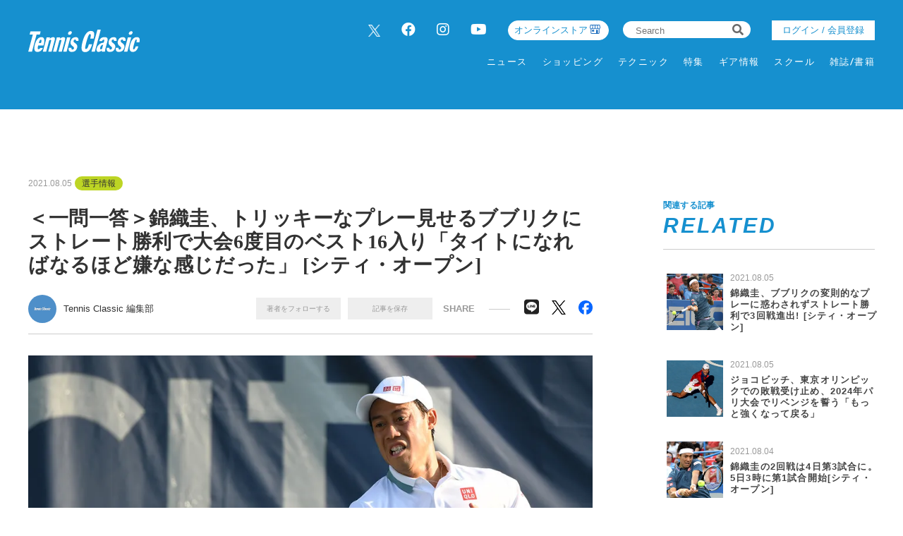

--- FILE ---
content_type: text/html; charset=UTF-8
request_url: https://tennisclassic.jp/article/detail/2851
body_size: 12824
content:
<!DOCTYPE html>
<html lang="ja">

<head prefix="og: http://ogp.me/ns# fb: http://ogp.me/ns/fb# website: http://ogp.me/ns/website#">
    <meta charset="UTF-8">
    <meta name="viewport" content="width=device-width, initial-scale=1.0">
    <meta http-equiv="X-UA-Compatible" content="IE=edge">
        <meta name="format-detection" content="telephone=no">
    <link rel="shortcut icon" href="https://static.tennisclassic.jp/asset/favicon.ico">
    <title>＜一問一答＞錦織圭、トリッキーなプレー見せるブブリクにストレート勝利で大会6度目のベスト16入り「タイトになればなるほど嫌な感じだった」 [シティ・オープン] | テニスクラシック｜Tennis Classic　テニス総合情報サイト</title>
    <meta property="og:title" content="＜一問一答＞錦織圭、トリッキーなプレー見せるブブリクにストレート勝利で大会6度目のベスト16入り「タイトになればなるほど嫌な感じだった」 [シティ・オープン] | テニスクラシック｜Tennis Classic　テニス総合情報サイト">
    <meta property="og:type" content="website">
    <meta property="og:image" content="https://images.tennisclassic.jp/media/article/2851/images/main_00f9d3d080bd3a1f1fa82a0dc30b3a04.jpg">
    <meta property="og:url" content="https://tennisclassic.jp/article/detail/2851">
    <meta property="og:description" content="錦織圭、「スピードこそないがしぶとい」と3回戦の相手、今季好調のノリーを警戒8月4日、「シティ・オープン」(アメリカ・ワシントンD.C.／ATP500)大会3日目、錦織圭(日清食品／世界ランク67位)は2回戦で、第9シードのアレクサンダー・...">
    <meta name="twitter:card" content="summary_large_image">
    <meta name="description" content="錦織圭、「スピードこそないがしぶとい」と3回戦の相手、今季好調のノリーを警戒8月4日、「シティ・オープン」(アメリカ・ワシントンD.C.／ATP500)大会3日目、錦織圭(日清食品／世界ランク67位)は2回戦で、第9シードのアレクサンダー・...">
            <meta content="max-image-preview:large" name="robots">    <link rel="stylesheet" href="https://static.tennisclassic.jp/asset/frontend/css/slick.css?cache=2026012221" />    <link rel="stylesheet" href="https://static.tennisclassic.jp/asset/frontend/css/style.css?cache=2026012221" media="screen and (min-width:769px)" />    <link rel="stylesheet" href="https://static.tennisclassic.jp/asset/frontend/css/style_sp.css?cache=2026012221" media="screen and (max-width:768px)" />    <link rel="stylesheet" href="https://static.tennisclassic.jp/asset/frontend/css/custom.css?cache=2026012221" media="screen and (min-width:769px)" />    <link rel="stylesheet" href="https://static.tennisclassic.jp/asset/frontend/css/custom_sp.css?cache=2026012221" media="screen and (max-width:768px)" />    <!-- Global site tag (gtag.js) - Google Analytics -->
<script async src="https://www.googletagmanager.com/gtag/js?id=UA-7187595-1"></script>
<script>
  window.dataLayer = window.dataLayer || [];
  function gtag(){dataLayer.push(arguments);}
  gtag('js', new Date());
  gtag('config', 'UA-7187595-1');
</script>

<!-- google Adsence -->
<script async src="https://pagead2.googlesyndication.com/pagead/js/adsbygoogle.js?client=ca-pub-6312167833258922"
     crossorigin="anonymous"></script>

<!-- / google Adsence -->

<script type='text/javascript'>
  var googletag = googletag || {};
  googletag.cmd = googletag.cmd || [];
  (function() {
    var gads = document.createElement('script');
    gads.async = true;
    gads.type = 'text/javascript';
    var useSSL = 'https:' == document.location.protocol;
    gads.src = (useSSL ? 'https:' : 'http:') +
      '//securepubads.g.doubleclick.net/tag/js/gpt.js';
    var node = document.getElementsByTagName('script')[0];
    node.parentNode.insertBefore(gads, node);
  })();
</script>

<!-- Google Tag Manager -->
<script>(function(w,d,s,l,i){w[l]=w[l]||[];w[l].push({'gtm.start':
new Date().getTime(),event:'gtm.js'});var f=d.getElementsByTagName(s)[0],
j=d.createElement(s),dl=l!='dataLayer'?'&l='+l:'';j.async=true;j.src=
'https://www.googletagmanager.com/gtm.js?id='+i+dl;f.parentNode.insertBefore(j,f);
})(window,document,'script','dataLayer','GTM-NFFP2L2');</script>
<!-- End Google Tag Manager -->

<!-- Google ad Manager -->
<script type='text/javascript'>
  var googletag = googletag || {};
  googletag.cmd = googletag.cmd || [];
  (function() {
    var gads = document.createElement('script');
    gads.async = true;
    gads.type = 'text/javascript';
    var useSSL = 'https:' == document.location.protocol;
    gads.src = (useSSL ? 'https:' : 'http:') +
      '//securepubads.g.doubleclick.net/tag/js/gpt.js';
    var node = document.getElementsByTagName('script')[0];
    node.parentNode.insertBefore(gads, node);
  })();
googletag.pubads().setTargeting("articlePageNumber","1");
</script>

<script async src="https://securepubads.g.doubleclick.net/tag/js/gpt.js"></script>
<script>
  window.googletag = window.googletag || {cmd: []};
  var google_interstitial_slot;
  googletag.cmd.push(function() {
    google_interstitial_slot = googletag.defineOutOfPageSlot('/62532913,22251043676/s_tennisclassic-capitalsports_300x250_interstitial_32249', googletag.enums.OutOfPageFormat.INTERSTITIAL);
    if(google_interstitial_slot) {
        google_interstitial_slot.addService(googletag.pubads());
    }
    googletag.pubads().enableSingleRequest();
    googletag.enableServices();
    googletag.display(google_interstitial_slot);
  });
</script>

<script async src="https://securepubads.g.doubleclick.net/tag/js/gpt.js"></script>
<script>
  window.googletag = window.googletag || {cmd: []};
  var google_interstitial_slot;
  googletag.cmd.push(function() {
    google_interstitial_slot = googletag.defineOutOfPageSlot('/62532913,22251043676/p_tennisclassic-capitalsports_300x250_interstitial_32248', googletag.enums.OutOfPageFormat.INTERSTITIAL);
    if(google_interstitial_slot) {
        google_interstitial_slot.addService(googletag.pubads());
    }
    googletag.pubads().enableSingleRequest();
    googletag.enableServices();
    googletag.display(google_interstitial_slot);
  });
</script>
<!-- End Google ad Manager -->


<meta property="fb:app_id" content="611394306729880" />
    <script>
        const DEVICE_BREAK_POINT = 768;
            </script>
    <script src="https://static.tennisclassic.jp/asset/frontend/js/constants.js" charset="UTF-8" ></script></head>
<body>
    <!-- Google Tag Manager (noscript) -->
<noscript><iframe src="https://www.googletagmanager.com/ns.html?id=GTM-NFFP2L2"
height="0" width="0" style="display:none;visibility:hidden"></iframe></noscript>
<!-- End Google Tag Manager (noscript) -->    
    <div class="wrapper">
        
<header class="header spNone">
    <div class="headerInner">
        <div class="headerLogo">
          <a href="/">
            <img src="https://static.tennisclassic.jp/asset/common/img/logo-white.svg" class="headerLogoImage" />          </a>
        </div>
        <div class="headerRight">
          <div class="headerTop">
            <div class="headerSns spNone">
              <ul>
                <li><a href="https://twitter.com/Tennis_Classic_" target="_blank" class="x-twitter"><img data-src="https://static.tennisclassic.jp/asset/frontend/img/x_icon.png" class="lazyload" alt=""></a></li>
                <li><a href="https://www.facebook.com/tennisclassicbreak" target="_blank"><i class="fab fa-facebook"></i></a></li>
                <li><a href="https://www.instagram.com/tennis_classic/" target="_blank"><i class="fab fa-instagram"></i></a></li>
                <li><a href="https://www.youtube.com/channel/UCGjbPdkllgS8yWTL8yi994g" target="_blank"><i class="fab fa-youtube"></i></a></li>
              </ul>
            </div>
            <div class="headerCart4 spNone">
              <div class="headerCartLink">
                <a href="https://shop.tennisclassic.jp/">
                  オンラインストア
                </a>
              </div>
            </div>
            <div class="headerSearch spNone">
              <form action="/article/search" method="GET">
                <input type="text" id="keyword" name="keyword" value="" placeholder="Search">
                <button type="submit"><i class="fas fa-search"></i></button>
              </form>
            </div>
                        <div class="headerLogin spNone">
                <a class="loginButton" href="/auth/login">
                                  ログイン / 会員登録
                                </a>
            </div>
                      </div>
          <div class="headerBottom spNone">
            <div class="gnav">
              <div class="gnavIn">
                <ul class="gnavInList">
                  <!-- DAILY TOPICS -->
                                    <li>
                    <a href="/category/dailytopics">
                    ニュース
                    </a>
                                        <div class="inList txtList">
                      <ul>
                                                <li>
                          <a href="/category/product">
                            ギア情報                          </a>
                        </li>
                                                <li>
                          <a href="/category/schoolinfo">
                            スクール情報                          </a>
                        </li>
                                                <li>
                          <a href="/category/shop">
                            ショップ情報                          </a>
                        </li>
                                                <li>
                          <a href="/category/news">
                            耳寄り情報                          </a>
                        </li>
                                                <li>
                          <a href="/category/convention">
                            大会情報                          </a>
                        </li>
                                                <li>
                          <a href="/category/player">
                            選手情報                          </a>
                        </li>
                                                <li>
                          <a href="/category/job">
                            テニスのお仕事                          </a>
                        </li>
                                                <li>
                          <a href="/category/juniorplayer">
                            ジュニア選手                          </a>
                        </li>
                                              </ul>
                    </div>
                                      </li>
                  
                  <!-- ONLINE STORE -->
                  <li>
                    <a href="https://shop.tennisclassic.jp/">ショッピング</a>
                  </li>

                  <!-- TECHNIC -->
                                    <li>
                    <a href="/category/technic">
                      テクニック
                    </a>
                                      </li>
                  
                  <!-- SERIES -->
                  <li>
                    <a href="/series">特集</a>
                  </li>

                  <!-- MAKERS'VOICE -->
                                    <li>
                    <a href="/category/makersvoice">
                    ギア情報
                    </a>
                                        <div class="inList txtList">
                      <ul>
                                                <li>
                          <a href="/category/asics">
                            アシックス                          </a>
                        </li>
                                                <li>
                          <a href="/category/wilson">
                            ウイルソン                          </a>
                        </li>
                                                <li>
                          <a href="/category/gosen">
                            ゴーセン                          </a>
                        </li>
                                                <li>
                          <a href="/category/snauwaert">
                            スノワート                          </a>
                        </li>
                                                <li>
                          <a href="/category/dunlop">
                            ダンロップ                          </a>
                        </li>
                                                <li>
                          <a href="/category/tecnifibre">
                            テクニファイバー                          </a>
                        </li>
                                                <li>
                          <a href="/category/toalson">
                            トアルソン                          </a>
                        </li>
                                                <li>
                          <a href="/category/babolat">
                            バボラ                          </a>
                        </li>
                                                <li>
                          <a href="/category/prince">
                            プリンス                          </a>
                        </li>
                                                <li>
                          <a href="/category/head">
                            ヘッド                          </a>
                        </li>
                                                <li>
                          <a href="/category/mizuno">
                            ミズノ                          </a>
                        </li>
                                                <li>
                          <a href="/category/yonex">
                            ヨネックス                          </a>
                        </li>
                                              </ul>
                    </div>
                                      </li>
                  
                  <!-- SCHOOL -->
                                    <li>
                    <a href="/category/school">
                    スクール
                    </a>
                                      </li>
                  
                  <!-- MAGAZINE -->
                  <li>
                    <a href="/magazine">雑誌/書籍</a>
                  </li>

                </ul>
              </div>
            </div>
          </div>
        </div>
      </div>
    </header>

    <header class="header pcNone">
      <div class="headerLogo">
        <a href="/">
          <img src="https://static.tennisclassic.jp/asset/common/img/logo-white.svg" class="headerLogoImage" />        </a>
      </div>
            <div class="headerLogin2 pcNone">
          <a class="loginButton" href="/auth/login">
                      ログイン / 会員登録
                    </a>
      </div>
      <div class="headerCart pcNone">
          <a href="https://shop.tennisclassic.jp/">
          <img style="width: 20px;height: 20px;filter: invert(88%) sepia(61%) saturate(0%) hue-rotate(229deg) brightness(107%) contrast(101%);" data-src="https://static.tennisclassic.jp/asset/frontend/img/shop_icon.png" style="width:20px;height:auto;" class="pcNone lazyload" alt="">
          </a>
      </div>
            <button class="headerBtn sideNavBtn"></button>
    </header>

    <div class="sideNav pcNone">
      <div class="sideNavHead">
        <p class="sideNavCloseBtn">close</p>
        <p class="logo">
          <a href="/">
            <img src="https://static.tennisclassic.jp/asset/common/img/logo.svg" />          </a>
        </p>
      </div>
      <div class="sideNavIn">
        <div class="sideNavInSearch">
          <form action="/article/search" method="GET">
            <input type="text" id="keyword" name="keyword" value="" placeholder="Search">
            <button type="submit"><i class="fas fa-search"></i></button>
          </form>
        </div>

        <!-- DAILY TOPICS -->
                <div class="box">
          <p class="tit jscTit">
                          ニュース
                      </p>
                    <ul class="list jscList">
                        <li>
              <a href="/category/product">
                ギア情報              </a>
            </li>
                        <li>
              <a href="/category/schoolinfo">
                スクール情報              </a>
            </li>
                        <li>
              <a href="/category/shop">
                ショップ情報              </a>
            </li>
                        <li>
              <a href="/category/news">
                耳寄り情報              </a>
            </li>
                        <li>
              <a href="/category/convention">
                大会情報              </a>
            </li>
                        <li>
              <a href="/category/player">
                選手情報              </a>
            </li>
                        <li>
              <a href="/category/job">
                テニスのお仕事              </a>
            </li>
                        <li>
              <a href="/category/juniorplayer">
                ジュニア選手              </a>
            </li>
                      </ul>
                  </div>
        
        <!-- ONLINE STORE --> 
        <div class="box">
          <p class="tit"><a href="https://shop.tennisclassic.jp/">ショッピング</a></p>
        </div>

        <!-- TECHNIC --> 
                <div class="box">
          <p class="tit jscTit">
                          <a href="/category/technic">
              テクニック
              </a>
                      </p>
                  </div>
        
        <!-- SERIES -->
        <div class="box">
          <p class="tit"><a href="/series">特集</a></p>
        </div>

        <!-- MAKERS'VOICE -->
                <div class="box">
          <p class="tit jscTit">
                          ギア情報
                      </p>
                    <ul class="list jscList">
                        <li>
              <a href="/category/asics">
                アシックス              </a>
            </li>
                        <li>
              <a href="/category/wilson">
                ウイルソン              </a>
            </li>
                        <li>
              <a href="/category/gosen">
                ゴーセン              </a>
            </li>
                        <li>
              <a href="/category/snauwaert">
                スノワート              </a>
            </li>
                        <li>
              <a href="/category/dunlop">
                ダンロップ              </a>
            </li>
                        <li>
              <a href="/category/tecnifibre">
                テクニファイバー              </a>
            </li>
                        <li>
              <a href="/category/toalson">
                トアルソン              </a>
            </li>
                        <li>
              <a href="/category/babolat">
                バボラ              </a>
            </li>
                        <li>
              <a href="/category/prince">
                プリンス              </a>
            </li>
                        <li>
              <a href="/category/head">
                ヘッド              </a>
            </li>
                        <li>
              <a href="/category/mizuno">
                ミズノ              </a>
            </li>
                        <li>
              <a href="/category/yonex">
                ヨネックス              </a>
            </li>
                      </ul>
                  </div>
        
        <!-- SCHOOL -->
                <div class="box">
          <p class="tit jscTit">
                          <a href="/category/school">
              スクール
              </a>
                      </p>
                  </div>
                <!-- MAGAZINE -->
        <div class="box">
          <p class="tit"><a href="/magazine">雑誌/書籍</a></p>
        </div>

                <ul class="sideNavInLogin">
                  <li><div class="headerLogin">
            <a class="loginButton" href="/auth/login">
                              ログイン / 会員登録
                          </a>
          </div></li>
                </ul>
        <div class="headerCart3">
            <a href="https://shop.tennisclassic.jp/">
              <img data-src="https://static.tennisclassic.jp/asset/frontend/img/shop_icon.png" class="pcNone lazyload" alt="">
              <span>テニスクラシック オンラインストア</span>
            </a>
        </div>
        <ul class="sideNavInSns">
          <li><a href="https://twitter.com/Tennis_Classic_" target="_blank" class="x-twitter"><img data-src="https://static.tennisclassic.jp/asset/frontend/img/x_icon.png" class="lazyload" alt=""></a></li>
          <li><a href="https://www.facebook.com/tennisclassicbreak" target="_blank"><i class="fab fa-facebook"></i></a></li>
          <li><a href="https://www.instagram.com/tennis_classic/" target="_blank"><i class="fab fa-instagram"></i></a></li>
          <li><a href="https://www.youtube.com/channel/UCGjbPdkllgS8yWTL8yi994g" target="_blank"><i class="fab fa-youtube"></i></a></li>
        </ul>

        <ul class="sideNavInLinks">
          <!-- <li><a href="/news/list">ニュース</a></li> -->
          <li><a href="/page/company">会社概要</a></li>
          <li><a href="/page/kiyaku">サイト利⽤規約</a></li>
          <li><a href="/page/privacy">プライバシーポリシー</a></li>
          <li><a href="/contact">お問い合わせ</a></li>
        </ul>
      </div>
    </div>        <script src="https://static.tennisclassic.jp/asset/frontend/js/jquery-1.11.3.min.js"></script>
<script src="https://static.tennisclassic.jp/asset/frontend/js/url.js"></script>
<script src="https://static.tennisclassic.jp/asset/frontend/js/script.js"></script>
<script src="https://static.tennisclassic.jp/asset/common/js/validation.js"></script>
<script src="https://static.tennisclassic.jp/asset/frontend/js/storage.js"></script>
<script src="https://static.tennisclassic.jp/asset/frontend/js/custom.js"></script>
<script src="https://static.tennisclassic.jp/asset/frontend/js/slick.js"></script>
<script src="https://static.tennisclassic.jp/asset/frontend/js/jquery.matchHeight-min.js"></script>
<script src="https://static.tennisclassic.jp/asset/frontend/js/lazysizes.min.js"></script>
<script src="https://static.tennisclassic.jp/asset/frontend/js/ls.unveilhooks.min.js"></script>
<script src="https://static.tennisclassic.jp/asset/frontend/js/platform.js"></script>
<script>
    const IMAGE_BASE_URL = 'https://images.tennisclassic.jp';
    const BOOSTED_URL = '/ajax/boosted';
    const ARTICLE_TYPE = {"1":"\u901a\u5e38\u8a18\u4e8b","2":"PR"};
</script>
<script src="https://static.tennisclassic.jp/asset/frontend/js/topic.js"></script>

<script>
    //css遅延ロード
    function appendCss(URL) {
        var el = document.createElement('link');
        el.href = URL;
        el.rel = 'stylesheet';
        el.type = 'text/css';
        document.getElementsByTagName('head')[0].appendChild(el);
    }

    //webFonts遅延ロード
    function lazyloadWebfonts(array) {
        window.WebFontConfig = {
            google: {
                families: array
            },
            active: function() {
                sessionStorage.fonts = true;
            }
        };
        (function() {
            var wf = document.createElement('script');
            wf.src = 'https://cdnjs.cloudflare.com/ajax/libs/webfont/1.6.28/webfontloader.js';
            wf.type = 'text/javascript';
            wf.async = 'true';
            var s = document.getElementsByTagName('script')[0];
            s.parentNode.insertBefore(wf, s);
        })();
    }

    //初回ロード
    $(window).on('load', function() {
        lazyloadWebfonts(['Lato:700,900']);
        appendCss('https://use.fontawesome.com/releases/v5.8.2/css/all.css');
    });
</script>                    <script src="https://static.tennisclassic.jp/asset/frontend/js/boost.js" ></script><script src="https://static.tennisclassic.jp/asset/frontend/js/continue.js" ></script>    <script>
        const SITE_TITLE = 'テニスクラシック｜Tennis Classic　テニス総合情報サイト';
    </script>
    <script src="https://static.tennisclassic.jp/asset/frontend/js/jquery-ias.js" ></script>    <script src="https://static.tennisclassic.jp/asset/frontend/js/callbacks.js" ></script>    <script src="https://static.tennisclassic.jp/asset/frontend/js/infinite.js" ></script>
    <script src="https://static.tennisclassic.jp/asset/frontend/js/mypage_article.js" ></script>        
        <?/*
            ここから 無限スクロールで繰り返し読み込まれる
            この部分に記載するjsは繰り返し読み込めれるので注意してください。
        */ ?>
        <div id="iasContainer" class="iasContainer">
            <div id="articleContainer-2851" class="iasItem">
                                    <div class="addHead ad-pc ad2851 adFrame1301"><div id="dipalyId-69721cb683b13">
	<script>if (window.innerWidth > 768) {
		googletag.cmd.push(function() {
			var slot = googletag.defineSlot('/62532913,22251043676/p_tennisclassic-capitalsports_970x250_article-970x250-atf0517_32248', [970, 250] , 'dipalyId-69721cb683b13').addService(googletag.pubads());
			googletag.pubads().enableSingleRequest();
			googletag.pubads().disableInitialLoad();
			googletag.enableServices();
			googletag.display('dipalyId-69721cb683b13');
			googletag.pubads().refresh([slot]);
		});
	}</script>
</div></div>
                                                    <div class="addHead ad-sp ad2851 adFrame2301 continue2851"><div id="dipalyId-69721cb683947">
	<script>if (window.innerWidth <= 768) {
		googletag.cmd.push(function() {
			var slot = googletag.defineSlot('/62532913,22251043676/s_tennisclassic-capitalsports_320x100_sp-pre-article-320x100-atf0517_32249', [[320, 100], [320, 50]] , 'dipalyId-69721cb683947').addService(googletag.pubads());
			googletag.pubads().enableSingleRequest();
			googletag.pubads().disableInitialLoad();
			googletag.enableServices();
			googletag.display('dipalyId-69721cb683947');
			googletag.pubads().refresh([slot]);
		});
	}</script>
</div></div>
                                                <div class="cont contDetail ">
                    <div class="contLeft">
                        <!-- 無限スクロール用変数 -->
<script>
	var scrollNum = 1;
    let articleTitles = [];
        </script>

<script>
    const categoryName = '選手情報';
</script>

<section class="detailWrap">
    <div class="contTitHead contTitHeadDetail">
    <p class="data">2021.08.05</p>
    <!-- TODO: サブカテゴリーの表示 -->
        <p class="cate">
        <a href="/category/player">
            選手情報        </a>
    </p>
        <!-- TODO: サブカテゴリーの表示 -->
        <h1 class="contTit contTitDetail articleTitle">＜一問一答＞錦織圭、トリッキーなプレー見せるブブリクにストレート勝利で大会6度目のベスト16入り「タイトになればなるほど嫌な感じだった」 [シティ・オープン]</h1>
</div>
<div class="contributor">
    <div class="contributorLeft">
                <a href="/author/detail/1">
            <div class="contributorIcon" style="background-image: url('https://static.tennisclassic.jp/media/author/1/images/cdb854f0cd1c82375350ab749a6ce1729ac81568.jpg');"></div>
        </a>
        <div class="contributorInfo">
            <p class="contributorName"><a href="/author/detail/1">Tennis Classic 編集部</a></p>
        </div>
            </div>
    <div class="contributorRight">
                <div class="member spNone">
            <ul class="memberList">
                <li class="btn txtAuthor_1" onclick="followAuthor(1, 2851)">著者をフォローする</li>
                <li class="btn txtSavedArticle_2851" id="saveArticle_2851" onclick="saveArticle(2851)">
                    記事を保存
                </li>
            </ul>
        </div>
                <p class="contributorRightTit">SHARE</p>
        <ul class="snsList">
            <li class="btn-line">
                <a href="http://line.me/R/msg/text/?%EF%BC%9C%E4%B8%80%E5%95%8F%E4%B8%80%E7%AD%94%EF%BC%9E%E9%8C%A6%E7%B9%94%E5%9C%AD%E3%80%81%E3%83%88%E3%83%AA%E3%83%83%E3%82%AD%E3%83%BC%E3%81%AA%E3%83%97%E3%83%AC%E3%83%BC%E8%A6%8B%E3%81%9B%E3%82%8B%E3%83%96%E3%83%96%E3%83%AA%E3%82%AF%E3%81%AB%E3%82%B9%E3%83%88%E3%83%AC%E3%83%BC%E3%83%88%E5%8B%9D%E5%88%A9%E3%81%A7%E5%A4%A7%E4%BC%9A6%E5%BA%A6%E7%9B%AE%E3%81%AE%E3%83%99%E3%82%B9%E3%83%8816%E5%85%A5%E3%82%8A%E3%80%8C%E3%82%BF%E3%82%A4%E3%83%88%E3%81%AB%E3%81%AA%E3%82%8C%E3%81%B0%E3%81%AA%E3%82%8B%E3%81%BB%E3%81%A9%E5%AB%8C%E3%81%AA%E6%84%9F%E3%81%98%E3%81%A0%E3%81%A3%E3%81%9F%E3%80%8D+%5B%E3%82%B7%E3%83%86%E3%82%A3%E3%83%BB%E3%82%AA%E3%83%BC%E3%83%97%E3%83%B3%5D+%7C+%E3%83%86%E3%83%8B%E3%82%B9%E3%82%AF%E3%83%A9%E3%82%B7%E3%83%83%E3%82%AF%EF%BD%9CTennis+Classic%E3%80%80%E3%83%86%E3%83%8B%E3%82%B9%E7%B7%8F%E5%90%88%E6%83%85%E5%A0%B1%E3%82%B5%E3%82%A4%E3%83%88%0D%0Ahttps://tennisclassic.jp/article/detail/2851" target="_blank">
                    <i class="fab fa-line"></i>
                </a>
            </li>
            <li class="x-twitter">
                <a href="https://twitter.com/intent/tweet?text=%EF%BC%9C%E4%B8%80%E5%95%8F%E4%B8%80%E7%AD%94%EF%BC%9E%E9%8C%A6%E7%B9%94%E5%9C%AD%E3%80%81%E3%83%88%E3%83%AA%E3%83%83%E3%82%AD%E3%83%BC%E3%81%AA%E3%83%97%E3%83%AC%E3%83%BC%E8%A6%8B%E3%81%9B%E3%82%8B%E3%83%96%E3%83%96%E3%83%AA%E3%82%AF%E3%81%AB%E3%82%B9%E3%83%88%E3%83%AC%E3%83%BC%E3%83%88%E5%8B%9D%E5%88%A9%E3%81%A7%E5%A4%A7%E4%BC%9A6%E5%BA%A6%E7%9B%AE%E3%81%AE%E3%83%99%E3%82%B9%E3%83%8816%E5%85%A5%E3%82%8A%E3%80%8C%E3%82%BF%E3%82%A4%E3%83%88%E3%81%AB%E3%81%AA%E3%82%8C%E3%81%B0%E3%81%AA%E3%82%8B%E3%81%BB%E3%81%A9%E5%AB%8C%E3%81%AA%E6%84%9F%E3%81%98%E3%81%A0%E3%81%A3%E3%81%9F%E3%80%8D+%5B%E3%82%B7%E3%83%86%E3%82%A3%E3%83%BB%E3%82%AA%E3%83%BC%E3%83%97%E3%83%B3%5D+%7C+%E3%83%86%E3%83%8B%E3%82%B9%E3%82%AF%E3%83%A9%E3%82%B7%E3%83%83%E3%82%AF%EF%BD%9CTennis+Classic%E3%80%80%E3%83%86%E3%83%8B%E3%82%B9%E7%B7%8F%E5%90%88%E6%83%85%E5%A0%B1%E3%82%B5%E3%82%A4%E3%83%88&url=https://tennisclassic.jp/article/detail/2851" target="_blank">
                    <img data-src="https://static.tennisclassic.jp/asset/frontend/img/x_icon_bk.png" class="lazyload" alt="">
                </a>
            </li>
            <li class="facebook">
                <a href="https://www.facebook.com/share.php?u=https://tennisclassic.jp/article/detail/2851" target="_blank">
                    <img data-src="https://static.tennisclassic.jp/asset/frontend/img/facebook_icon.png" class="lazyload" alt="">
                </a>
            </li>
        </ul>
    </div>
        <div class="member pcNone">
        <ul class="memberList">
            <li class="btn"><span class="txtAuthor_1" onclick="followAuthor(1, 2851)">著者をフォローする</span></li>
            <li class="btn" id="saveArticle_2851">
                <span onclick="saveArticle(2851)" class="txtSavedArticle_2851">
                    記事を保存
                </span>
            </li>
        </ul>
    </div>
    </div>
    
        <!-- 通常記事ここから -->
        <div class="detail">
                                                <img src="https://images.tennisclassic.jp/media/article/2851/images/main_00f9d3d080bd3a1f1fa82a0dc30b3a04.jpg?w=960" alt="" class="detailMainImage">
                    <p class="detailCaption">Photo by Getty Images</p>
                                        

                        <div class="detailCheckAll">
                <a href="/article/gallery/2851/1"><img src="https://static.tennisclassic.jp/asset/frontend/img/detail_check_all.png" />すべての画像を⾒る</a>
            </div>
            
            <div class="articleWallWrap articleWallWrap2851">

                <div class="articleDetailTxt">
                                        <div class="articleDetailTxtImg spNone">
                        <div class="addSide ad-pc ad2851 adFrame1304"><div id="dipalyId-69721cb683d58">
	<script>if (window.innerWidth > 768) {
		googletag.cmd.push(function() {
			var slot = googletag.defineSlot('/62532913,22251043676/p_tennisclassic-capitalsports_300x250_article-300x250-underpic0517_32248', [300, 250] , 'dipalyId-69721cb683d58').addService(googletag.pubads());
			googletag.pubads().enableSingleRequest();
			googletag.pubads().disableInitialLoad();
			googletag.enableServices();
			googletag.display('dipalyId-69721cb683d58');
			googletag.pubads().refresh([slot]);
		});
	}</script>
</div></div>
                    </div>
                    
                    <div class="detailBoxWrap">
                        <div class="articleContent2851">

                            <span style="font-size: 18px;"><strong>錦織圭、「スピードこそないがしぶとい」と3回戦の相手、今季好調のノリーを警戒</strong><br /><br />8月4日、「シティ・オープン」(アメリカ・ワシントンD.C.／ATP500)大会3日目、錦織圭(日清食品／世界ランク67位)は2回戦で、第9シードのアレクサンダー・ブブリク(カザフスタン／同39位)と対戦。6-2、7-5のストレートで下し、同大会6度目のベスト16入りを果たした。　<br /><br /><a href="https://tennisclassic.jp/article/detail/2851?page=3" target="_blank" rel="noopener"><span style="color: #3598db; font-size: 16px;"><strong>【画像】錦織圭、準々決勝でナダルと対戦の可能性「シティ・オープン」シングルスドロー(組み合わせ)</strong></span></a><br /><br />今大会、錦織は初戦でサム・クエリー(アメリカ／同68位)に6-4、6-3のストレートで勝利。東京オリンピックからわずか4日での試合に「まだ疲れはある」としたものの、「日本で久しぶりに良い感覚を手に入れた。この良い感覚をなくさないようにしたい」と語っていた。<br /><br />第1セット、錦織はショットの不安定なブブリクを攻めたて、一気にリードを広げると、6-2であっさりとセットを先取する。しかし、第2セットでは、粗削りながらも力強いボール放つブブリクのプレーに手こずり、3-5とサービング・フォー・ザ・セットを握られてしまう。だが、錦織も相手のミスを見逃さずブレークバックし4ゲームを連取。ストレート勝利で大会6度目のベスト16入りを果たした。<br /><br />試合後、「タイトなゲームになった時に彼のトリッキーなところのいやらしさが出てくる」とブブリクの変則的なプレーに苦労したと振り返った錦織。それでも、「2セットで終われたので良かった」と語った。<br /><br />次戦は、今シーズン好調の第7シード、キャメロン・ノリー(イギリス／同29位)と対戦。2019年ウィンブルドン2回戦ではストレートで勝利している錦織だが、「最近強いですね」と警戒し、「スピードこそないですけど、しぶとい選手なので自分から崩しに行かないと」と先に展開していくことが重要だとした。<br /><br />以下、会見での錦織の一問一答である。<br /><br /><span style="color: #7e8c8d;"><strong>Q.アンダーサーブやダブルファーストサーブ、ポイント間も短かったりとトリッキーな相手でした。どのように試合を作っていこうと思っていましたか？</strong></span><br /><br />「苦労しましたね。1セット目はかなりいい形でいろんなものが噛み合って簡単に取れましたけど、やっぱりタイトなゲームになった時に、彼のトリッキーなところのいやらしさがより出てくる。ボールを強打されたり、サーブが入ってきたりというのが、タイトになればなるほど嫌な感じなので、そこは苦労しましたけど、2セットで終われたのでそれは良かったかなと思います」<br /><br /><span class="page-break"><span class="page-break-title">
                                                        <div class="contBtn">
                                <a href="/article/detail/2851?page=2">次ページ　&gt;　3回戦の相手、ノリーを警戒「スピードこそないですけど、すごいしぶとい」</a>
                            </div>
                            
                                <div class="pagerWrap">
        <ul class="pagerList js-pagerSeparate" data-last="3" data-current="1" data-showpages-pc="7" data-showpages-sp="5">
            <li class="pager first"><a href="?page=1">&laquo;</a></li>
                            <li class="pager active" data-pagenum="1"><a href="?page=1">1</a></li>
                            <li class="pager " data-pagenum="2"><a href="?page=2">2</a></li>
                            <li class="pager " data-pagenum="3"><a href="?page=3">3</a></li>
                        <li class="pager last"><a href="?page=3">&raquo;</a></li>
        </ul>
    </div>

                            
                                                         
                                                        <div id="inRead4" class="spNone">
                                
                            </div>
                                                    </div>
                    </div>
                </div>

                <!-- 閲覧制限ウォールここから -->
                <div class="articleWall articleWall2851">
                    <p class="articleWallTit">無料メールマガジン会員に登録すると、<br />続きをお読みいただけます。</p>
                    <p class="articleWallTxt">無料のメールマガジン会員に登録すると、<br>すべての記事が制限なく閲覧でき、記事の保存機能などがご利用いただけます。</p>
                    <p class="articleWallBtn"><a href="/auth/register" onClick="setData(NS_MEMBER, KEY_LOGINEDREDIRECT, '/article/detail/2851');">いますぐ登録</a></p>
                    <p class="articleWallLink"><a href="/auth/login" onClick="setData(NS_MEMBER, KEY_LOGINEDREDIRECT, '/article/detail/2851');">会員の方はこちら</a></p>
                </div>
                <!-- 閲覧制限ウォールここまで -->

                <!-- SP続きを読むここから -->
                <div class="continue continue2851">
                    <div class="contBtn">
                        <a href="/article/detail/2851?page=1">続きを読む　&gt;</a>
                    </div>
                </div>
                <!-- SP続きを読むここまで -->

            </div>

        </div>
        <!-- 通常記事ここまで -->

    
            <div class="addSide ad-sp ad2851 adFrame2302" style="margin-top:30px;"><div id="dipalyId-69721cb683ab6">
	<script>if (window.innerWidth <= 768) {
		googletag.cmd.push(function() {
			var slot = googletag.defineSlot('/62532913,22251043676/s_tennisclassic-capitalsports_300x250_sp-article-300x250-underarticle-1st0517_32249', [[300, 250], [336, 280], [200, 200], [250, 250], [300, 360], [320, 180], [320, 100], [320, 50], [336, 180], [240, 400], [300, 280], [300, 300], [320, 480], 'fluid'] , 'dipalyId-69721cb683ab6').addService(googletag.pubads());
			googletag.pubads().enableSingleRequest();
			googletag.pubads().disableInitialLoad();
			googletag.enableServices();
			googletag.display('dipalyId-69721cb683ab6');
			googletag.pubads().refresh([slot]);
		});
	}</script>
</div></div>
        
    <div class="detailMetaBox">
        
                <div class="detailTag">
            <p class="detailTagTit">タグ</p>
            <ul class="detailTagList">
                                                        <li><a href="/tag/detail/keinishikori">錦織圭</a></li>
                                                                            <li><a href="/tag/detail/ATP">ATP</a></li>
                                                                            <li><a href="/tag/detail/AlexanderBublik">アレクサンダー・ブブリク</a></li>
                                                </ul>
        </div>
            </div>

    <div class="articleDetailAdd">
                <div class="add ad-pc ad2851 adFrame1305"><div id="dipalyId-69721cb683cfc">
	<script>if (window.innerWidth > 768) {
		googletag.cmd.push(function() {
			var slot = googletag.defineSlot('/62532913,22251043676/p_tennisclassic-capitalsports_300x250_article-300x250-underarticle-l-1st0517_32248', [300, 250] , 'dipalyId-69721cb683cfc').addService(googletag.pubads());
			googletag.pubads().enableSingleRequest();
			googletag.pubads().disableInitialLoad();
			googletag.enableServices();
			googletag.display('dipalyId-69721cb683cfc');
			googletag.pubads().refresh([slot]);
		});
	}</script>
</div></div>
        
                <div class="add ad-pc ad2851 adFrame1306"><div id="dipalyId-69721cb683ca1">
	<script>if (window.innerWidth > 768) {
		googletag.cmd.push(function() {
			var slot = googletag.defineSlot('/62532913,22251043676/p_tennisclassic-capitalsports_300x250_article-300x250-underarticle-r-1st0517_32248', [300, 250] , 'dipalyId-69721cb683ca1').addService(googletag.pubads());
			googletag.pubads().enableSingleRequest();
			googletag.pubads().disableInitialLoad();
			googletag.enableServices();
			googletag.display('dipalyId-69721cb683ca1');
			googletag.pubads().refresh([slot]);
		});
	}</script>
</div></div>
            </div>

</section>

<div class="articleDetailList spNone">
<div class="_popIn_recommend" data-url="https://tennisclassic.jp/article/detail/2851"></div>

<div class="articleDetailAdd">
                    <div class="add ad-pc ad2851 adFrame1307"><div id="dipalyId-69721cb683c3c">
	<script>if (window.innerWidth > 768) {
		googletag.cmd.push(function() {
			var slot = googletag.defineSlot('/62532913,22251043676/p_tennisclassic-capitalsports_300x250_article-300x250-underarticle-l-2nd0517_32248', [300, 250] , 'dipalyId-69721cb683c3c').addService(googletag.pubads());
			googletag.pubads().enableSingleRequest();
			googletag.pubads().disableInitialLoad();
			googletag.enableServices();
			googletag.display('dipalyId-69721cb683c3c');
			googletag.pubads().refresh([slot]);
		});
	}</script>
</div></div>
                            <div class="add ad-pc ad2851 adFrame1308"><div id="dipalyId-69721cb683bce">
	<script>if (window.innerWidth > 768) {
		googletag.cmd.push(function() {
			var slot = googletag.defineSlot('/62532913,22251043676/p_tennisclassic-capitalsports_300x250_article-300x250-underarticle-r-2nd0517_32248', [300, 250] , 'dipalyId-69721cb683bce').addService(googletag.pubads());
			googletag.pubads().enableSingleRequest();
			googletag.pubads().disableInitialLoad();
			googletag.enableServices();
			googletag.display('dipalyId-69721cb683bce');
			googletag.pubads().refresh([slot]);
		});
	}</script>
</div></div>
        </div>
            <div class="articlesListWrap spNone">
            <div class="contTitHead">
                <h2 class="contTit">
                    <span class="contTitCatch">注⽬の記事</span>PICK UP
                </h2>
            </div>
            <div class="articlesList articlesListDetail col3">
                <ul>
                                                                                                                    <li>
                            <a href="/article/detail/7061">
                                                                    <div class="imgWrap">
                                        <div class="img lazyload" data-bg="https://images.tennisclassic.jp/media/article/7061/images/main_f2de01fd85af43380868bd77846083bc.jpg?d=400x300"></div>
                                    </div>
                                                                <p class="data">
                                                                        2025.10.07                                </p>
                                <p class="tit titList">木下グループジャパンオープン2025フォトギャラリー</p>
                            </a>
                        </li>
                                                                                                                    <li>
                            <a href="/article/detail/7060">
                                                                    <div class="imgWrap">
                                        <div class="img lazyload" data-bg="https://images.tennisclassic.jp/media/article/7060/images/main_191147405538d2763c95cf5c2660d325.jpg?d=400x300"></div>
                                    </div>
                                                                <p class="data">
                                                                        2025.10.07                                </p>
                                <p class="tit titList">全米オープン2025フォトギャラリー</p>
                            </a>
                        </li>
                                                                                                                    <li>
                            <a href="/article/detail/6924">
                                                                    <div class="imgWrap">
                                        <div class="img lazyload" data-bg="https://images.tennisclassic.jp/media/article/6924/images/main_6f693ea51599091367bcf5ef3e10dc17.jpg?d=400x300"></div>
                                    </div>
                                                                <p class="data">
                                                                        2025.07.23                                </p>
                                <p class="tit titList">ウイルソンのNEW「ULTRA＜ウルトラ＞ V5」シリーズ発売イベントが開催。錦織圭使用モデルが試打会で人気「8の力で打ったら10で飛んでくれる」</p>
                            </a>
                        </li>
                                                                                                                    <li>
                            <a href="/article/detail/6971">
                                                                    <div class="imgWrap">
                                        <div class="img lazyload" data-bg="https://images.tennisclassic.jp/media/article/6971/images/main_942a040dd0fa0d3102661dd680a95ac9.jpg?d=400x300"></div>
                                    </div>
                                                                <p class="data">
                                                                        2025.09.08                                </p>
                                <p class="tit titList">【ドロー】全米オープン2025男女シングルス</p>
                            </a>
                        </li>
                                                                                                                    <li>
                            <a href="/article/detail/6762">
                                                                    <div class="imgWrap">
                                        <div class="img lazyload" data-bg="https://images.tennisclassic.jp/media/article/6762/images/main_867e53fc1672fe07809271f1985a0e73.jpg?d=400x300"></div>
                                    </div>
                                                                <p class="data">
                                                                        2025.05.02                                </p>
                                <p class="tit titList">プロでも難しい!? 尾﨑里紗×加治遥によるバックハンドスライスの極意を伝授!!</p>
                            </a>
                        </li>
                                                                                                                    <li>
                            <a href="/article/detail/6920">
                                                                    <div class="imgWrap">
                                        <div class="img lazyload" data-bg="https://images.tennisclassic.jp/media/article/6920/images/main_f5450a048965d5c4707d98d21f089559.jpg?d=400x300"></div>
                                    </div>
                                                                <p class="data">
                                                                        2025.07.26                                </p>
                                <p class="tit titList">クエン酸チャージで身体のエネルギーを効率化する、ハイポトニック水分補給ギア。テニス＆日常で美味しく飲める【アリスト『MEDALIST』／GEAR SELECTION TENNIS EYE】</p>
                            </a>
                        </li>
                                                                                                                    <li>
                            <a href="/article/detail/6761">
                                                                    <div class="imgWrap">
                                        <div class="img lazyload" data-bg="https://images.tennisclassic.jp/media/article/6761/images/main_7d8af396d49b44ddffc7ca916aceede0.jpg?d=400x300"></div>
                                    </div>
                                                                <p class="data">
                                                                        2025.04.25                                </p>
                                <p class="tit titList">【試合で決め切る！】尾﨑里紗プロによる勝つための“ボレー”徹底レッスン</p>
                            </a>
                        </li>
                                                                                                                    <li>
                            <a href="/article/detail/6623">
                                                                    <div class="imgWrap">
                                        <div class="img lazyload" data-bg="https://images.tennisclassic.jp/media/article/6623/images/main_b3866a2f6d351c46a2818c04c4ab7506.jpg?d=400x300"></div>
                                    </div>
                                                                <p class="data">
                                                                        2025.02.15                                </p>
                                <p class="tit titList">17歳 園部八奏、地元テニスクラブが自身の原点「好きなようにプレーして自分のテニスを伸ばせた」。夢はないが今年の目標は「プロで優勝」</p>
                            </a>
                        </li>
                                                                                                                    <li>
                            <a href="/article/detail/6561">
                                                                    <div class="imgWrap">
                                        <div class="img lazyload" data-bg="https://images.tennisclassic.jp/media/article/6561/images/main_f8c274a02202274f86a963738c776bdb.jpg?d=400x300"></div>
                                    </div>
                                                                <p class="data">
                                                                        2025.01.12                                </p>
                                <p class="tit titList">錦織圭、4時間超の激闘制して2回戦へ。マッチポイント握られた崖っぷちの2セットダウンから大逆転勝利[全豪オープン]</p>
                            </a>
                        </li>
                                                            </ul>
            </div>
        </div>
    </div>
<!-- s next page -->
<ul class="pagination">
    <li class="paginationNext">
        <a href="/article/detail/2850?n=1&amp;e=2851"></a>
    </li>
</ul>
<!-- e next page -->
<script>
    loadContinue(0, 2851);
            loadArticle(2851, 1);
            </script>
                    </div>
                    <div class="contRight">
                        <div class="addSide ad-pc ad2851 adFrame1302"><div id="dipalyId-69721cb683e9a">
	<script>if (window.innerWidth > 768) {
		googletag.cmd.push(function() {
			var slot = googletag.defineSlot('/62532913,22251043676/p_tennisclassic-capitalsports_300x600_article-300x600-right-1st0517_32248', [300, 600] , 'dipalyId-69721cb683e9a').addService(googletag.pubads());
			googletag.pubads().enableSingleRequest();
			googletag.pubads().disableInitialLoad();
			googletag.enableServices();
			googletag.display('dipalyId-69721cb683e9a');
			googletag.pubads().refresh([slot]);
		});
	}</script>
</div></div>

<div class="spNone">
    <section class="sectionRight">
    <div class="contTitHead">
        <h2 class="contTit">
            <span class="contTitCatch">関連する記事</span>RELATED
        </h2>
    </div>
    <div class="sideArticlesList">
        <ul>
                                                            <li>
                    <a href="/article/detail/2850">
                        <div class="imgWrap">
                            <p class="img" style="background-image: url(https://images.tennisclassic.jp/media/article/2850/images/main_393efa288cea99508662f38dda2cea87.jpg?d=400x300);">
                        </div>
                        <div class="txtBox">
                            <p class="data">
                                                                2021.08.05                            </p>
                            <p class="tit">錦織圭、ブブリクの変則的なプレーに惑わされずストレート勝利で3回戦進出! [シティ・オープン]</p>
                        </div>
                    </a>
                </li>
                                                                            <li>
                    <a href="/article/detail/2849">
                        <div class="imgWrap">
                            <p class="img" style="background-image: url(https://images.tennisclassic.jp/media/article/2849/images/main_b1e5dfc0ca11564a6c6b60fefa8e17cc.jpg?d=400x300);">
                        </div>
                        <div class="txtBox">
                            <p class="data">
                                                                2021.08.05                            </p>
                            <p class="tit">ジョコビッチ、東京オリンピックでの敗戦受け止め、2024年パリ大会でリベンジを誓う「もっと強くなって戻る」</p>
                        </div>
                    </a>
                </li>
                                                                            <li>
                    <a href="/article/detail/2848">
                        <div class="imgWrap">
                            <p class="img" style="background-image: url(https://images.tennisclassic.jp/media/article/2848/images/main_e1cc1ac1ff469fe0da73d82c9af952e4.jpg?d=400x300);">
                        </div>
                        <div class="txtBox">
                            <p class="data">
                                                                2021.08.04                            </p>
                            <p class="tit">錦織圭の2回戦は4日第3試合に。5日3時に第1試合開始[シティ・オープン]</p>
                        </div>
                    </a>
                </li>
                                                                            <li>
                    <a href="/article/detail/2847">
                        <div class="imgWrap">
                            <p class="img" style="background-image: url(https://images.tennisclassic.jp/media/article/2847/images/main_22eb7eb81c739fa14a66994e0a6ac2d2.jpg?d=400x300);">
                        </div>
                        <div class="txtBox">
                            <p class="data">
                                                                2021.08.04                            </p>
                            <p class="tit">2019年大会覇者のキリオスが初戦敗退「感情をなくしたようだ」[シティ・オープン]</p>
                        </div>
                    </a>
                </li>
                                                                            <li>
                    <a href="/article/detail/2846">
                        <div class="imgWrap">
                            <p class="img" style="background-image: url(https://images.tennisclassic.jp/media/article/2846/images/main_cd42a085e968aa23cbb76e460c47cc58.jpg?d=400x300);">
                        </div>
                        <div class="txtBox">
                            <p class="data">
                                                                2021.08.04                            </p>
                            <p class="tit">大坂なおみ、オリンピック後初戦は持ち越し「欠場するのは残念」[ナショナル・バンク・オープン]</p>
                        </div>
                    </a>
                </li>
                                    </ul>
    </div>
</section>
</div>

<div class="pcNone">
    <div class="_popIn_recommend_sp" data-url="https://tennisclassic.jp/article/detail/2851"></div>
</div>

<div class="addSide ad-pc ad2851 adFrame1303"><div id="dipalyId-69721cb683e20">
	<script>if (window.innerWidth > 768) {
		googletag.cmd.push(function() {
			var slot = googletag.defineSlot('/62532913,22251043676/p_tennisclassic-capitalsports_300x250_article-300x250-right-2nd0517_32248', [300, 250] , 'dipalyId-69721cb683e20').addService(googletag.pubads());
			googletag.pubads().enableSingleRequest();
			googletag.pubads().disableInitialLoad();
			googletag.enableServices();
			googletag.display('dipalyId-69721cb683e20');
			googletag.pubads().refresh([slot]);
		});
	}</script>
</div></div>

<div class="addSide ad-sp ad2851 adFrame2303"><div id="dipalyId-69721cb683a55">
	<script>if (window.innerWidth <= 768) {
		googletag.cmd.push(function() {
			var slot = googletag.defineSlot('/62532913,22251043676/s_tennisclassic-capitalsports_300x250_sp-pre-article-300x250-2nd0517_32249', [[300, 250], [336, 280], [200, 200], [250, 250], [300, 360], [320, 180], [320, 100], [320, 50], [336, 180], [240, 400], [300, 280], [300, 300], [320, 480], 'fluid'] , 'dipalyId-69721cb683a55').addService(googletag.pubads());
			googletag.pubads().enableSingleRequest();
			googletag.pubads().disableInitialLoad();
			googletag.enableServices();
			googletag.display('dipalyId-69721cb683a55');
			googletag.pubads().refresh([slot]);
		});
	}</script>
</div></div>


<div id="pcRankingArea" class="spNone">
    
    <section class="rankingSection">
                    <div class="contTitHead">
                <h2 class="contTit contTitRanking">
                    <span class="contTitCatch">人気の記事</span>RANKING
                </h2>
            </div>
            <div class="contRankingRight">
                <div class="sideArticlesList sideArticlesListRanking">
                    <ul>
                                                    <li>
                                <a href="/article/detail/7149">
                                    <div class="imgWrap">
                                        <p class="img lazyload" style="background-image: url('https://images.tennisclassic.jp/media/article/7149/images/main_ce885a8bfef9a71671e4e8e36ef90c2c.jpg?w=400');"></p>
                                    </div>
                                    <div class="txtBox">
                                        <p class="data">2026.01.13</p>
                                        <p class="tit">テクニファイバー「T-FIGHT」 ラケット解説｜特徴・選び方・おすすめモデル</p>
                                    </div>
                                </a>
                            </li>
                                                    <li>
                                <a href="/article/detail/7161">
                                    <div class="imgWrap">
                                        <p class="img lazyload" style="background-image: url('https://images.tennisclassic.jp/media/article/7161/images/main_803d6500878d8d998b12b77b49d20f2c.jpg?w=400');"></p>
                                    </div>
                                    <div class="txtBox">
                                        <p class="data">2025.12.25</p>
                                        <p class="tit">錦織圭、西岡良仁ら日本勢8名が名を連ねる 全豪オープン2026予選エントリーリスト発表</p>
                                    </div>
                                </a>
                            </li>
                                                    <li>
                                <a href="/article/detail/7189">
                                    <div class="imgWrap">
                                        <p class="img lazyload" style="background-image: url('https://images.tennisclassic.jp/media/article/7189/images/main_4a850a5c08e0908fa81298c586b59cc1.jpg?w=400');"></p>
                                    </div>
                                    <div class="txtBox">
                                        <p class="data">2026.01.14</p>
                                        <p class="tit">西岡良仁、無念の途中棄権で予選2回戦敗退。31大会続いたグランドスラム本戦出場記録がストップ[全豪オープン予選]</p>
                                    </div>
                                </a>
                            </li>
                                                    <li>
                                <a href="/article/detail/7195">
                                    <div class="imgWrap">
                                        <p class="img lazyload" style="background-image: url('https://images.tennisclassic.jp/media/article/7195/images/main_f5483c1c7aa6982d0bc8374c8998cd33.jpg?w=400');"></p>
                                    </div>
                                    <div class="txtBox">
                                        <p class="data">2026.01.15</p>
                                        <p class="tit">坂詰姫野が悲願のグランドスラム初本戦へ！6度目の挑戦で掴んだ夢の切符、死闘を制し予選突破[全豪オープン予選]</p>
                                    </div>
                                </a>
                            </li>
                                                    <li>
                                <a href="/article/detail/7184">
                                    <div class="imgWrap">
                                        <p class="img lazyload" style="background-image: url('https://images.tennisclassic.jp/media/article/7184/images/main_a1bbab152432dc99ac47fef454e5ebb5.jpg?w=400');"></p>
                                    </div>
                                    <div class="txtBox">
                                        <p class="data">2026.01.16</p>
                                        <p class="tit">Prince＜プリンス＞30年の時を超えて、スピンは進化する。 「スピン特化型グラファイト」 PHANTOM GRAPHITE XS、誕生。</p>
                                    </div>
                                </a>
                            </li>
                                            </ul>
                </div>
            </div>
                <div class="contBtn">
            <a href="/ranking">VIEW ALL</a>
        </div>
    </section>
</div>

<div class="pcNone">
    <section class="sectionRight">
    <div class="contTitHead">
        <h2 class="contTit">
            <span class="contTitCatch">関連する記事</span>RELATED
        </h2>
    </div>
    <div class="sideArticlesList">
        <ul>
                                                            <li>
                    <a href="/article/detail/2850">
                        <div class="imgWrap">
                            <p class="img" style="background-image: url(https://images.tennisclassic.jp/media/article/2850/images/main_393efa288cea99508662f38dda2cea87.jpg?d=400x300);">
                        </div>
                        <div class="txtBox">
                            <p class="data">
                                                                2021.08.05                            </p>
                            <p class="tit">錦織圭、ブブリクの変則的なプレーに惑わされずストレート勝利で3回戦進出! [シティ・オープン]</p>
                        </div>
                    </a>
                </li>
                                                                            <li>
                    <a href="/article/detail/2849">
                        <div class="imgWrap">
                            <p class="img" style="background-image: url(https://images.tennisclassic.jp/media/article/2849/images/main_b1e5dfc0ca11564a6c6b60fefa8e17cc.jpg?d=400x300);">
                        </div>
                        <div class="txtBox">
                            <p class="data">
                                                                2021.08.05                            </p>
                            <p class="tit">ジョコビッチ、東京オリンピックでの敗戦受け止め、2024年パリ大会でリベンジを誓う「もっと強くなって戻る」</p>
                        </div>
                    </a>
                </li>
                                                                            <li>
                    <a href="/article/detail/2848">
                        <div class="imgWrap">
                            <p class="img" style="background-image: url(https://images.tennisclassic.jp/media/article/2848/images/main_e1cc1ac1ff469fe0da73d82c9af952e4.jpg?d=400x300);">
                        </div>
                        <div class="txtBox">
                            <p class="data">
                                                                2021.08.04                            </p>
                            <p class="tit">錦織圭の2回戦は4日第3試合に。5日3時に第1試合開始[シティ・オープン]</p>
                        </div>
                    </a>
                </li>
                                                                            <li>
                    <a href="/article/detail/2847">
                        <div class="imgWrap">
                            <p class="img" style="background-image: url(https://images.tennisclassic.jp/media/article/2847/images/main_22eb7eb81c739fa14a66994e0a6ac2d2.jpg?d=400x300);">
                        </div>
                        <div class="txtBox">
                            <p class="data">
                                                                2021.08.04                            </p>
                            <p class="tit">2019年大会覇者のキリオスが初戦敗退「感情をなくしたようだ」[シティ・オープン]</p>
                        </div>
                    </a>
                </li>
                                                                            <li>
                    <a href="/article/detail/2846">
                        <div class="imgWrap">
                            <p class="img" style="background-image: url(https://images.tennisclassic.jp/media/article/2846/images/main_cd42a085e968aa23cbb76e460c47cc58.jpg?d=400x300);">
                        </div>
                        <div class="txtBox">
                            <p class="data">
                                                                2021.08.04                            </p>
                            <p class="tit">大坂なおみ、オリンピック後初戦は持ち越し「欠場するのは残念」[ナショナル・バンク・オープン]</p>
                        </div>
                    </a>
                </li>
                                    </ul>
    </div>
</section>
</div>

<div class="addSide ad-pc ad2851 adFrame1309"><div id="dipalyId-69721cb683b74">
	<script>if (window.innerWidth > 768) {
		googletag.cmd.push(function() {
			var slot = googletag.defineSlot('/62532913,22251043676/p_tennisclassic-capitalsports_300x250_article-300x250-right-3rd0517_32248', [300, 250] , 'dipalyId-69721cb683b74').addService(googletag.pubads());
			googletag.pubads().enableSingleRequest();
			googletag.pubads().disableInitialLoad();
			googletag.enableServices();
			googletag.display('dipalyId-69721cb683b74');
			googletag.pubads().refresh([slot]);
		});
	}</script>
</div></div>





<div class="spNone">
    <div class="_popIn_recommend_right" data-url="https://tennisclassic.jp/article/detail/2851"></div>
</div>

<script>
//SPはサイドバーのランキングとPRの位置を入れ替える
$(function(){
    var article =  '#articleContainer-'+2851;
    if(window.innerWidth <= 768){
        var pcSideRinking = $(article).find('#pcRankingArea .rankingSection');
        var spSideRinking = $(article).find('#spRankingArea');
        pcSideRinking.appendTo(spSideRinking);
    }
});
</script>                    </div>
                </div>
            </div>
        </div>
        <? // ここまで 無限スクロールで繰り返し読み込まれる 
        ?>
                <footer class="footer">
    <div class="footerTop">
        <div class="footerTopIn">
            <div class="footerLogo">
                <a href="/">
                    <img src="https://static.tennisclassic.jp/asset/common/img/logo.svg" />                </a>
            </div>
            <div class="footerSns">
                <ul>
                    <li><a href="https://twitter.com/Tennis_Classic_" target="_blank" class="x-twitter"><img data-src="https://static.tennisclassic.jp/asset/frontend/img/x_icon_bk.png"class="lazyload" alt=""></a></li>
                    <li><a href="https://www.facebook.com/tennisclassicbreak" target="_blank" class="facebook"><img data-src="https://static.tennisclassic.jp/asset/frontend/img/facebook_icon.png"class="lazyload" alt=""></a></li>
                    <li><a href="https://www.instagram.com/tennis_classic/" target="_blank"><i class="fab fa-instagram"></i></a></li>
                    <li><a href="https://www.youtube.com/channel/UCGjbPdkllgS8yWTL8yi994g" target="_blank"><i class="fab fa-youtube"></i></a></li>
                </ul>
            </div>
        </div>
    </div>
    <div class="footerBottom">
        <div class="footerLink">
            <ul>
                <!-- <li><a href="/news/list">ニュース</a></li> -->
                <li><a href="/page/company">会社概要</a></li>
                <li><a href="/page/kiyaku">サイト利⽤規約</a></li>
                <li><a href="/page/privacy">プライバシーポリシー</a></li>
                <li><a href="/contact">お問い合わせ</a></li>
            </ul>
        </div>
        <div class="footerCopy">
            <p>© Capital Sports Co.,Ltd. All Rights Reserved.</p>
        </div>
    </div>
</footer>

    </div>

    </body>

</html>

--- FILE ---
content_type: text/html; charset=utf-8
request_url: https://www.google.com/recaptcha/api2/aframe
body_size: 266
content:
<!DOCTYPE HTML><html><head><meta http-equiv="content-type" content="text/html; charset=UTF-8"></head><body><script nonce="B_eo4Ka9w2tzyDMUpzlS0Q">/** Anti-fraud and anti-abuse applications only. See google.com/recaptcha */ try{var clients={'sodar':'https://pagead2.googlesyndication.com/pagead/sodar?'};window.addEventListener("message",function(a){try{if(a.source===window.parent){var b=JSON.parse(a.data);var c=clients[b['id']];if(c){var d=document.createElement('img');d.src=c+b['params']+'&rc='+(localStorage.getItem("rc::a")?sessionStorage.getItem("rc::b"):"");window.document.body.appendChild(d);sessionStorage.setItem("rc::e",parseInt(sessionStorage.getItem("rc::e")||0)+1);localStorage.setItem("rc::h",'1769086142821');}}}catch(b){}});window.parent.postMessage("_grecaptcha_ready", "*");}catch(b){}</script></body></html>

--- FILE ---
content_type: text/javascript
request_url: https://static.tennisclassic.jp/asset/frontend/js/mypage_article.js
body_size: 3237
content:
function loadArticle(id, authorId) {
    const articleId = PREFIX_ARTICLE + id;
    let viewedList = getData(NS_ARTICLE, KEY_VIEWEDLIST);
    viewedList[articleId] = { register_at: nowFormatted(), memo: '' };
    setData(NS_ARTICLE, KEY_VIEWEDLIST, viewedList);

    if (hasFollowId(authorId)) {
        $(PREFIX_TXT_AUTHOR + authorId).text(MSG_UNFOLLOW);
    } else {
        $(PREFIX_TXT_AUTHOR + authorId).text(MSG_FOLLOW);
    }

    if (hasSaveId(id)) {
        $(PREFIX_TXT_SAVED_ARTICLE + id).text(MSG_UNSAVE);
    } else {
        $(PREFIX_TXT_SAVED_ARTICLE + id).text(MSG_SAVE);
    }
}
function loadFollow(authorId) {
    if (hasFollowId(authorId)) {
        $(PREFIX_TXT_AUTHOR + authorId).text(MSG_UNFOLLOW);
    } else {
        $(PREFIX_TXT_AUTHOR + authorId).text(MSG_FOLLOW);
    }
}
function hasFollowId(id) {
    return hasData(id, PREFIX_AUTHOR, NS_AUTHOR, KEY_FOLLOWLIST);
}
function hasSaveId(id) {
    return hasData(id, PREFIX_ARTICLE, NS_ARTICLE, KEY_SAVEDLIST);
}
function hasData(id, idPrefix, namespace, key) {
    const list = getData(namespace, key);
    const dataId = idPrefix + id;
    if (list.hasOwnProperty(dataId)) {
        return true;
    }
    return false;
}
function isEmptyId(id) {
    if (id === undefined || id === null || id === 0) {
        return true;
    }
    return false;
}
function followAuthor(id, article_id) {
    if (isEmptyId(id)) {
        return;
    }
    if (!(getData(NS_MEMBER, KEY_MEMBER_KEY).length > 0)) {
        // 記事IDが渡ってこない場合著者詳細からのフォローリクエストなので著者詳細へ返す
        if (article_id === undefined) {
            setData(NS_MEMBER, KEY_LOGINEDREDIRECT, '/author/detail/'+id);
        } else {
            setData(NS_MEMBER, KEY_LOGINEDREDIRECT, '/article/detail/'+article_id);
        }
        window.location.href = '/auth/login';
        return;
    }
    toggleData(id, PREFIX_AUTHOR, NS_AUTHOR, KEY_FOLLOWLIST, PREFIX_TXT_AUTHOR, MSG_FOLLOW, MSG_UNFOLLOW);
};
function saveArticle(id) {
    if (isEmptyId(id)) {
        return;
    }
    if (!(getData(NS_MEMBER, KEY_MEMBER_KEY).length > 0)) {
        setData(NS_MEMBER, KEY_LOGINEDREDIRECT, '/article/detail/'+id);
        window.location.href = '/auth/login';
        return;
    }
    toggleData(id, PREFIX_ARTICLE, NS_ARTICLE, KEY_SAVEDLIST, PREFIX_TXT_SAVED_ARTICLE, MSG_SAVE, MSG_UNSAVE);
};
function toggleData(id, idPrefix, namespace, key, textClassPrefix, msgOn, msgOff) {
    const dataId = idPrefix + id;
    let list = getData(namespace, key);
    let msg = '';
    if (list.hasOwnProperty(dataId)) {
        delete list[dataId];
        msg = msgOn;
    } else {
        list[dataId] = { register_at: nowFormatted(), memo: '' };
        msg = msgOff;
    }
    $(textClassPrefix + id).text(msg);
    setData(namespace, key, list);
}
function loadArticleWall(has_page_id, id) {
    let pcFlag = window.innerWidth > DEVICE_BREAK_POINT ? true : false;
    let spFlag = has_page_id === 1 ? true : false;
    let loginFlg = getData(NS_MEMBER, KEY_MEMBER_KEY).length > 0 ? 1 : 0;

    if (loginFlg === 0 && (pcFlag || spFlag)) {
        let viewedLength = Object.keys(getData('article', 'viewedList')).length + 1;
        if(WALL_LIMIT < viewedLength){
            $('.articleWall' + id).show();
            $('.articleWallWrap' + id).addClass('active');
        };
    }

}

--- FILE ---
content_type: text/javascript
request_url: https://api.popin.cc/searchbox/tennisclassic.js
body_size: 6468
content:
/*! automatically generated; DO NOT CHANGE : 02:18:51 GMT+0800 (CST) !*/
var _pop=_pop||[];var _popIn5_config={};(function(){var b="RECOMMENDED",f="TREND";var h=function(o){function m(t,v){var w=document.createElement("div"),s=v.createNodeName,u=v.moveSelectors,r;w.className=s;for(var q=0,p=u.length;q<p;q++){r=t.querySelector(u[q]);if(r){w.appendChild(r)}}t.appendChild(w);return w}var n=Array.apply(null,o.querySelectorAll("._popIn_recommend_article"));n.forEach(function(p){m(p,{createNodeName:"_popIn_recommend_art_wrapper",moveSelectors:["._popIn_recommend_art_media","._popIn_recommend_art_category","._popIn_recommend_art_date","._popIn_recommend_art_author","._popIn_recommend_art_title"]})})};var e={};e["collect.pc"]="#_popIn_recommend {         display : none ;     }     ._popIn_recommend_container {         display : none ;     } ";e["standard_for_lib8.pc"]="#_popIn_recommend_div._popIn_recommend_container {         padding : 0 ;         margin : 10px 0 ;         position : relative ;         font-family : inherit ;     }     #_popIn_recommend_div ._popIn_recommend_header {         font-family : ministry, sans-serif ;         font-style : italic ;         font-size : 50px ;         font-weight : bold ;         line-height : 1.2 ;         letter-spacing : -0.05em ;         color : #1690cf ;         min-height : 36px ;         position : relative ;     }     #_popIn_recommend_div ._popIn_recommend_header:before {         content : 'おすすめの記事' ;         display : block ;         font-family : '游ゴシック体', YuGothic, '游ゴシック Medium', 'Yu Gothic Medium', '游ゴシック', 'Yu Gothic', sans-serif ;         font-size : 15px ;         font-style : normal ;         font-weight : bold ;         line-height : 1.0 ;         letter-spacing : 0.02em ;         color : #1690cf ;         margin-top : 5px ;     }     #_popIn_recommend_div ._popIn_recommend_articles {     }     #_popIn_recommend_div ul._popIn_infinite_page {         list-style : none ;         width : 100% ;         padding : 0 ;         margin : 0 ;         display : flex ;         flex-wrap : wrap ;         justify-content : space-between ;     }     #_popIn_recommend_div ul._popIn_infinite_page > li {         display : inline-block ;         width : 31.75% ;         padding : 0 ;         margin : 0 0 20px ;         vertical-align : top ;         box-sizing : border-box ;         position : relative ;     }     #_popIn_recommend_div a._popIn_recommend_article {         display : inherit ;         width : 100% ;         height : 100% ;         text-decoration : none !important ;         transition : all 0.3s ease-in-out ;     }     #_popIn_recommend_div ._popIn_recommend_art_img {         width : 100% ;         margin : 0 ;         height : auto ;         background : #f2f2f2 ;         transition : inherit ;         position : relative ;     }     #_popIn_recommend_div ._popIn_recommend_art_img_inner {         position : relative ;         top : 0px ;         left : 0px ;         margin : 0px ;         transition : inherit ;         opacity : 0 ;         padding-bottom : 64% ;         width : 100% ;         height : 100% ;         display : block ;         overflow : hidden ;         background-position : center ;         background-size : cover ;         background-repeat : no-repeat ;     }     #_popIn_recommend_div ._popIn_recommend_article.visible ._popIn_recommend_art_img_inner {         opacity : 1 ;     }     #_popIn_recommend_div ._popIn_recommend_art_title {         font-size : 15px ;         height : calc(15px * 1.3 * 4) ;         display : -webkit-box ;         -webkit-box-orient : vertical ;         -webkit-line-clamp : 4 ;         font-weight : normal ;         line-height : 1.3 ;         color : #444 ;         overflow : hidden ;     }     #_popIn_recommend_div ._popIn_recommend_article:hover > ._popIn_recommend_art_img {         opacity : 0.6 ;     }     #_popIn_recommend_div ._popIn_recommend_art_author, #_popIn_recommend_div ._popIn_recommend_art_date {         display : none ;     }     #_popIn_recommend_div ._popIn_recommend_art_media, #_popIn_recommend_div ._popIn_recommend_art_category {         margin : 10px 0 ;         color : #999 ;         font-size : 1.2rem ;         line-height : 1.75 ;         display : block ;         font-weight : normal ;         text-decoration : none ;         overflow : hidden ;         white-space : nowrap ;         max-width : 100% ;         text-overflow : ellipsis ;     }     #_popIn_recommend_div ._popIn_recommend_footer {         width : 100% ;         display : flex ;         justify-content : flex-end ;         margin : 0 ;         padding : 0 ;         background : transparent ;         position : relative ;     }     #_popIn_recommend_div a._popIn_recommend_credit {         display : inline-block ;         position : relative ;         text-decoration : none ;         color : #333 ;         cursor : text ;         margin : 0 ;         font-size : 10px ;         opacity : 0.6 ;     }     #_popIn_recommend_div ._popIn_recommend_credit:hover {         opacity : 1 ;     }     #_popIn_recommend_div ._popIn_recommend_credit_image {         display : inline-block ;         width : 40px ;         height : 10px ;         margin : 1px 0 0 4px ;         background-image : url(//api.popin.cc/images/logo.png) ;         background-repeat : no-repeat ;         background-position : 0px 0px ;         background-size : 40px 20px ;         vertical-align : text-top ;     }     #_popIn_recommend_div._popIn_recommend_container:hover ._popIn_recommend_credit_image {         background-position : 0px -10px ;     } ";e["right.pc"]="#_popIn_recommend_list_div._popIn_recommend_container {         padding : 0 ;         margin : 10px 0 ;         position : relative ;         font-family : inherit ;     }     #_popIn_recommend_list_div ._popIn_recommend_header {         font-family : ministry, sans-serif ;         font-style : italic ;         font-size : 30px ;         font-weight : bold ;         line-height : 1.2 ;         letter-spacing : 0.1em ;         color : #1690cf ;         min-height : 36px ;         padding-bottom : 15px ;         border-bottom : 1px solid #ccc ;         position : relative ;     }     #_popIn_recommend_list_div ._popIn_recommend_header:before {         content : '話題の記事' ;         display : block ;         font-family : '游ゴシック体', YuGothic, '游ゴシック Medium', 'Yu Gothic Medium', '游ゴシック', 'Yu Gothic', sans-serif ;         font-size : 12px ;         font-style : normal ;         font-weight : bold ;         line-height : 1.0 ;         letter-spacing : 0.02em ;         color : #1690cf ;         margin : 5px 0 ;     }     #_popIn_recommend_list_div ._popIn_recommend_articles {         padding-bottom : 30px ;         border-bottom : 1px solid #ccc ;     }     #_popIn_recommend_list_div ul._popIn_infinite_page {         list-style : none ;         width : 100% ;         padding : 0 ;         margin : 0 ;         display : flex ;         flex-wrap : wrap ;         justify-content : space-between ;     }     #_popIn_recommend_list_div ul._popIn_infinite_page > li {         display : inline-block ;         width : 100% ;         padding : 0 ;         margin : 20px 0 0 ;         vertical-align : top ;         box-sizing : border-box ;         position : relative ;     }     #_popIn_recommend_list_div a._popIn_recommend_article {         display : table ;         width : 100% ;         height : 100% ;         padding : 5px 0 0 5px ;         box-sizing : border-box ;         overflow : hidden ;         text-decoration : none !important ;         transition : all 0.3s ease-in-out ;     }     #_popIn_recommend_list_div ._popIn_recommend_art_img {         display : table-cell ;         vertical-align : middle ;         width : 80px ;         margin : 0 ;         height : auto ;         background : #f2f2f2 ;         transition : inherit ;         position : relative ;     }     #_popIn_recommend_list_div ._popIn_recommend_art_img_inner {         position : relative ;         top : 0px ;         left : 0px ;         margin : 0px ;         transition : inherit ;         opacity : 0 ;         padding-bottom : 100% ;         width : 100% ;         height : 100% ;         display : block ;         overflow : hidden ;         background-position : center ;         background-size : cover ;         background-repeat : no-repeat ;     }     #_popIn_recommend_list_div ._popIn_recommend_article.visible ._popIn_recommend_art_img_inner {         opacity : 1 ;     }     #_popIn_recommend_list_div ._popIn_recommend_art_wrapper {         display : table-cell ;         vertical-align : middle ;         padding : 0 0 5px 10px ;     }     #_popIn_recommend_list_div ._popIn_recommend_art_title {         font-size : 13px ;         max-height : calc(13px * 1.25 * 3) ;         display : -webkit-box ;         -webkit-box-orient : vertical ;         -webkit-line-clamp : 3 ;         font-weight : 600 ;         line-height : 1.25 ;         color : #444 ;         letter-spacing : 0.09em ;         overflow : hidden ;     }     #_popIn_recommend_list_div ._popIn_recommend_article:hover > ._popIn_recommend_art_img {         opacity : 0.6 ;     }     #_popIn_recommend_list_div ._popIn_recommend_art_author, #_popIn_recommend_list_div ._popIn_recommend_art_date {         display : none ;     }     #_popIn_recommend_list_div ._popIn_recommend_art_media, #_popIn_recommend_list_div ._popIn_recommend_art_category {         margin : 0 0 3px ;         color : #999 ;         font-size : 12px ;         line-height : 1.75 ;         display : block ;         font-weight : normal ;         text-decoration : none ;         overflow : hidden ;         white-space : nowrap ;         max-width : 100% ;         text-overflow : ellipsis ;     }     #_popIn_recommend_list_div ._popIn_recommend_footer {         width : 100% ;         display : flex ;         justify-content : flex-end ;         margin : 0 ;         padding : 0 ;         background : transparent ;         position : relative ;     }     #_popIn_recommend_list_div a._popIn_recommend_credit {         display : inline-block ;         position : relative ;         text-decoration : none ;         color : #333 ;         cursor : text ;         margin : 0 ;         font-size : 10px ;         opacity : 0.6 ;     }     #_popIn_recommend_list_div ._popIn_recommend_credit:hover {         opacity : 1 ;     }     #_popIn_recommend_list_div ._popIn_recommend_credit_image {         display : inline-block ;         width : 40px ;         height : 10px ;         margin : 1px 0 0 4px ;         background-image : url(//api.popin.cc/images/logo.png) ;         background-repeat : no-repeat ;         background-position : 0px 0px ;         background-size : 40px 20px ;         vertical-align : text-top ;     }     #_popIn_recommend_list_div._popIn_recommend_container:hover ._popIn_recommend_credit_image {         background-position : 0px -10px ;     } ";e["collect.mobile"]="#_popIn_recommend {         display : none ;     }     ._popIn_recommend_container {         display : none ;     } ";e["big_first_tile.mobile"]="._popIn_recommend_container {         padding : 0 ;         margin : 10px 0 ;         position : relative ;         font-family : inherit ;     }      ._popIn_infinite_ad:empty {         display : none ;     }      ._popIn_recommend_header {         font-family : ministry, sans-serif ;         font-style : italic ;         font-size : 29px ;         font-weight : bold ;         line-height : 1.2 ;         letter-spacing : 0.01em ;         color : #1690cf ;         min-height : 36px ;         margin-bottom : 10px ;         position : relative ;     }      ._popIn_recommend_header:before {         content : 'おすすめの記事' ;         display : block ;         font-family : '游ゴシック体', YuGothic, '游ゴシック Medium', 'Yu Gothic Medium', '游ゴシック', 'Yu Gothic', sans-serif ;         font-size : 12px ;         font-style : normal ;         font-weight : bold ;         line-height : 1.0 ;         letter-spacing : 0.02em ;         color : #1690cf ;         margin : 5px 0 ;     }      ._popIn_recommend_articles {     }      ul._popIn_infinite_page {         list-style : none ;         width : 100% ;         padding : 0 ;         margin : 0 ;         display : flex ;         flex-wrap : wrap ;         justify-content : space-between ;     }      ul._popIn_infinite_page > li {         width : 50% ;         display : inline-block ;         padding : 8px ;         margin : 0 ;         vertical-align : top ;         box-sizing : border-box ;         overflow : hidden ;         position : relative ;     }      ul > li._popIn_infinite_ad {         padding : 5px 0px ;         line-height : 1 ;         text-align : center ;         box-sizing : initial ;     }      a._popIn_recommend_article {         display : inherit ;         transition : all 0.3s ease-in-out ;         width : 100% ;         height : 100% ;         text-decoration : none !important ;     }      ._popIn_recommend_art_title {         text-align : left ;         font-size : 13px ;         max-height : calc(13px * 1.25 * 3) ;         display : -webkit-box ;         -webkit-box-orient : vertical ;         -webkit-line-clamp : 3 ;         font-weight : bold ;         line-height : 1.25 ;         transition : inherit ;         margin : 5px 0 ;         padding : 0px 2px ;         text-decoration : none ;         overflow : hidden ;         color : #333333 ;     }      ._popIn_recommend_art_media,  ._popIn_recommend_art_category {         margin : 5px 0px 0px 0px ;         font-size : 10px ;         font-weight : normal ;         overflow : hidden ;         color : #999 ;         white-space : nowrap ;         max-width : 100% ;         text-overflow : ellipsis ;     }      ._popIn_recommend_art_date {         display : none ;     }      ._popIn_recommend_art_author {         display : none ;     }      ._popIn_recommend_art_img {         display : block ;         width : 100% ;         height : auto ;         border : none ;         margin : 0px auto ;         text-align : center ;         overflow : hidden ;         margin-right : 10px ;         transition : inherit ;         background : #f2f2f2 ;         position : relative ;     }      ._popIn_recommend_art_img_inner {         position : relative ;         top : 0px ;         left : 0px ;         margin : 0px ;         transition : inherit ;         opacity : 0 ;         padding-bottom : 66.667% ;         width : 100% ;         height : auto ;         display : block ;         overflow : hidden ;         background-position : center ;         background-size : cover ;         background-repeat : no-repeat ;     }      ul._popIn_infinite_page > li:first-child ._popIn_recommend_art_img_inner {         padding-bottom : 40% ;     }      ._popIn_recommend_article.visible ._popIn_recommend_art_img_inner {         opacity : 1 ;     }      ._popIn_recommend_article:hover > ._popIn_recommend_art_img {         opacity : 0.6 ;     }      ._popIn_recommend_article:hover > ._popIn_recommend_art_title {         text-decoration : underline ;     }      ._popIn_recommend_footer {         width : 100% ;         display : flex ;         margin : 0 ;         padding : 0 ;         background : transparent ;         justify-content : flex-end ;         position : relative ;     }      a._popIn_recommend_credit {         display : inline-block ;         position : relative ;         font-size : 10px ;         text-decoration : none ;         color : #333 ;         cursor : text ;         opacity : 0.6 ;     }      ._popIn_recommend_credit_image {         display : inline-block ;         width : 40px ;         height : 10px ;         margin : 2px 0 0 3px ;         background-image : url(//api.popin.cc/images/logo.png) ;         background-repeat : no-repeat ;         background-position : 0px 0px ;         background-size : 40px 20px ;         vertical-align : text-top ;     }      ul._popIn_infinite_page > li:first-child {         width : 100% ;     }      ul._popIn_infinite_page > li:first-child ._popIn_recommend_art_img {     }      ul._popIn_infinite_page > li:first-child ._popIn_recommend_art_title {     }      ._popIn_infinite_video {         border-bottom : 1px solid #EEE ;     } ";e["standard_for_lib8.mobile"]="#_popIn_recommend_list_div._popIn_recommend_container {         padding : 0 ;         margin : 10px 0 ;         position : relative ;         font-family : inherit ;     }     #_popIn_recommend_list_div ._popIn_recommend_header {         font-family : ministry, sans-serif ;         font-style : italic ;         font-size : 29px ;         font-weight : bold ;         line-height : 1.2 ;         letter-spacing : 0.01em ;         color : #1690cf ;         min-height : 36px ;         margin-bottom : 10px ;         position : relative ;     }     #_popIn_recommend_list_div ._popIn_recommend_header:before {         content : 'おすすめの記事' ;         display : block ;         font-family : '游ゴシック体', YuGothic, '游ゴシック Medium', 'Yu Gothic Medium', '游ゴシック', 'Yu Gothic', sans-serif ;         font-size : 12px ;         font-style : normal ;         font-weight : bold ;         line-height : 1.0 ;         letter-spacing : 0.02em ;         color : #1690cf ;         margin : 5px 0 ;     }     #_popIn_recommend_list_div ._popIn_recommend_articles {         padding-bottom : 10px ;         border-bottom : 1px solid #ccc ;     }     #_popIn_recommend_list_div ul._popIn_infinite_page {         list-style : none ;         width : 100% ;         padding : 0 ;         margin : 0 ;         display : flex ;         flex-wrap : wrap ;         justify-content : space-between ;     }     #_popIn_recommend_list_div ul._popIn_infinite_page > li {         display : inline-block ;         width : 100% ;         padding : 0 ;         margin : 0 0 15px ;         vertical-align : top ;         box-sizing : border-box ;         position : relative ;     }     #_popIn_recommend_list_div a._popIn_recommend_article {         display : table ;         width : 100% ;         height : 100% ;         padding : 5px 0 0 5px ;         box-sizing : border-box ;         overflow : hidden ;         text-decoration : none !important ;         transition : all 0.3s ease-in-out ;     }     #_popIn_recommend_list_div ._popIn_recommend_art_img {         display : table-cell ;         vertical-align : middle ;         width : 80px ;         margin : 0 ;         height : auto ;         background : #f2f2f2 ;         transition : inherit ;         position : relative ;     }     #_popIn_recommend_list_div ._popIn_recommend_art_img_inner {         position : relative ;         top : 0px ;         left : 0px ;         margin : 0px ;         transition : inherit ;         opacity : 0 ;         padding-bottom : 100% ;         width : 100% ;         height : 100% ;         display : block ;         overflow : hidden ;         background-position : center ;         background-size : cover ;         background-repeat : no-repeat ;     }     #_popIn_recommend_list_div ._popIn_recommend_article.visible ._popIn_recommend_art_img_inner {         opacity : 1 ;     }     #_popIn_recommend_list_div ._popIn_recommend_art_wrapper {         display : table-cell ;         vertical-align : middle ;         padding : 0 0 5px 10px ;     }     #_popIn_recommend_list_div ._popIn_recommend_art_title {         font-size : 13px ;         max-height : calc(13px * 1.25 * 3) ;         display : -webkit-box ;         -webkit-box-orient : vertical ;         -webkit-line-clamp : 3 ;         font-weight : 600 ;         line-height : 1.25 ;         color : #444 ;         letter-spacing : 0.09em ;         overflow : hidden ;     }     #_popIn_recommend_list_div ._popIn_recommend_article:hover > ._popIn_recommend_art_img {         opacity : 0.6 ;     }     #_popIn_recommend_list_div ._popIn_recommend_art_author, #_popIn_recommend_list_div ._popIn_recommend_art_date {         display : none ;     }     #_popIn_recommend_list_div ._popIn_recommend_art_media, #_popIn_recommend_list_div ._popIn_recommend_art_category {         margin : 0 0 3px ;         color : #999 ;         font-size : 10px ;         line-height : 1.75 ;         display : block ;         font-weight : normal ;         text-decoration : none ;         overflow : hidden ;         white-space : nowrap ;         max-width : 100% ;         text-overflow : ellipsis ;     }     #_popIn_recommend_list_div ._popIn_recommend_footer {         width : 100% ;         display : flex ;         justify-content : flex-end ;         margin : 0 ;         padding : 0 ;         background : transparent ;         position : relative ;     }     #_popIn_recommend_list_div a._popIn_recommend_credit {         display : inline-block ;         position : relative ;         text-decoration : none ;         color : #333 ;         cursor : text ;         margin : 0 ;         font-size : 10px ;         opacity : 0.6 ;     }     #_popIn_recommend_list_div ._popIn_recommend_credit:hover {         opacity : 1 ;     }     #_popIn_recommend_list_div ._popIn_recommend_credit_image {         display : inline-block ;         width : 40px ;         height : 10px ;         margin : 1px 0 0 4px ;         background-image : url(//api.popin.cc/images/logo.png) ;         background-repeat : no-repeat ;         background-position : 0px 0px ;         background-size : 40px 20px ;         vertical-align : text-top ;     }     #_popIn_recommend_list_div._popIn_recommend_container:hover ._popIn_recommend_credit_image {         background-position : 0px -10px ;     } ";var i={};i.default_pc=["pattern",["left","ad",8],["rand","ad_reserved",2],["rand","e_ranking",10],["rand","related",10],["rand","hot","pop","recommend",100],[["related_img","pop_img","hot_img","recommend_img"],["related_img","pop_img","hot_img","recommend_img"],["ad_reserved","related_img","pop_img","hot_img","recommend_img"],["ad","related_img","pop_img","hot_img","recommend_img"],["ad","related_img","pop_img","hot_img","recommend_img"],["ad","related_img","pop_img","hot_img","recommend_img"]]];i.right=["pattern",["left","ad",2],["rand","ad_reserved",2],["rand","e_ranking",10],["rand","related",10],["rand","hot","pop","recommend",100],[["related_img","pop_img","hot_img","recommend_img"],["related_img","pop_img","hot_img","recommend_img"],["related_img","pop_img","hot_img","recommend_img"],["ad","related_img","pop_img","hot_img","recommend_img"],["ad","related_img","pop_img","hot_img","recommend_img"]]];i["default"]=["pattern",["left","ad",8],["rand","ad_reserved",2],["rand","e_ranking",10],["rand","related",10],["rand","hot","pop","recommend",100],[["related_img","pop_img","hot_img","recommend_img"],["related_img","pop_img","hot_img","recommend_img"],["ad","related_img","pop_img","hot_img","recommend_img"],["ad","related_img","pop_img","hot_img","recommend_img"],["ad","related_img","pop_img","hot_img","recommend_img"]]];var j={};if(typeof j.all==="undefined"){j.all={}}j.all["Read"]={mainNode:".detailWrap",readArticle:true};if(typeof j.pc==="undefined"){j.pc={}}j.pc["Discovery"]={adVideo:false,adEnable:true,load:"fast",agency:"VEROCITY_2",templates:[{credit:"Recommended by",selector:"#_popIn_recommend",position:"AfterBegin",title:"",css:e["collect.pc"],type:["rand","related",0]},{credit:"Recommended by",selector:".detailWrap",position:"AfterBegin",title:"",css:e["collect.pc"],type:["rand","related",0]},{abtestName:"",abtestRate:0,channelId:"pc",selector:"._popIn_recommend",containerId:"_popIn_recommend_div",title:b,dateFormat:"YYYY.MM.DD",delWord:"",delImage:"",notFoundImg:"",addQuery:"",displayUrlReplace:[],addTargetBlank:false,forceProcess:true,isClickHistory:true,isRandom:true,includeRules:[],excludeRules:[],infiniteSize:3,infinitePages:4,mediaFormat:"AD（$MEDIA）",css:e["standard_for_lib8.pc"],isMultiple:true,imageInView:true,imageSize:160,credit:"Recommended by",type:i.default_pc,customEvents:{afterRender:h},canShowSameAds:true},{abtestName:"",abtestRate:0,channelId:"pc_right",selector:"._popIn_recommend_right",containerId:"_popIn_recommend_list_div",title:f,dateFormat:"YYYY.MM.DD",delWord:"",delImage:"",notFoundImg:"",addQuery:"",displayUrlReplace:[],addTargetBlank:false,forceProcess:true,isClickHistory:true,isRandom:true,includeRules:[],excludeRules:[],infiniteSize:5,infinitePages:1,mediaFormat:"AD（$MEDIA）",css:e["right.pc"],isMultiple:true,imageInView:true,imageSize:160,credit:"Recommended by",type:i.right,customEvents:{afterRender:h},canShowSameAds:true}],apiUrlAdd:"&r_category=all",topn:100,ad:20,apiUrl:location.protocol+"//jp.popin.cc/popin_discovery/recommend?mode=new&url=%target"};if(typeof j.mobile==="undefined"){j.mobile={}}j.mobile["Discovery"]={adVideo:false,adEnable:true,load:"fast",agency:"VEROCITY_2",templates:[{credit:"Recommended by",selector:"#_popIn_recommend",position:"AfterBegin",title:"",adVideoPosition:0,css:e["collect.mobile"],type:["rand","related",0]},{credit:"Recommended by",selector:".detailWrap",position:"AfterBegin",title:"",adVideoPosition:0,css:e["collect.mobile"],type:["rand","related",0]},{abtestName:"",abtestRate:0,channelId:"mobile",selector:"._popIn_recommend_sp",containerId:"_popIn_recommend_list_div",title:b,dateFormat:"YYYY.MM.DD",delWord:"",delImage:"",notFoundImg:"",addQuery:"",displayUrlReplace:[],addTargetBlank:false,forceProcess:true,isClickHistory:true,isRandom:false,canInfiniteAds:true,adVideoInsertSelector:"._popIn_infinite_page",adVideoInsertPosition:"afterEnd",includeRules:[],excludeRules:[],infiniteSize:5,infinitePages:2,mediaFormat:"AD（$MEDIA）",css:e["big_first_tile.mobile"],isMultiple:true,imageInView:true,imageSize:160,credit:"Recommended by",type:["pattern",["left","ad",6],["rand","ad_reserved",1],["rand","related","pop","recommend","hot",100],function(){var r=[0];var n=["ad_reserved","hot_img","related_img","pop_img","recommend_img"];var q=[["related_img","pop_img","hot_img","recommend_img"],["related_img","pop_img","hot_img","recommend_img"],["ad","related_img","pop_img","hot_img","recommend_img"],["ad","related_img","pop_img","hot_img","recommend_img"],["ad","related_img","pop_img","hot_img","recommend_img"]];if(r.length===0){n.shift();q.push(n)}for(var p=q.length-1;p>0;p--){var o=Math.floor(Math.random()*(p+1));var m=q[p];q[p]=q[o];q[o]=m}r.forEach(function(s){q.splice(s,0,n)});return q}],customEvents:{afterRender:h},canShowSameAds:true}],apiUrlAdd:"&r_category=all",topn:100,ad:20,apiUrl:location.protocol+"//jp.popin.cc/popin_discovery/recommend?mode=new&url=%target"};if(typeof j["mobile-test"]==="undefined"){j["mobile-test"]={}}j["mobile-test"]["Discovery"]={adVideo:false,adEnable:true,load:"fast",agency:"VEROCITY_2",templates:[{abtestName:"",abtestRate:0,channelId:"mobile",selector:"._popIn_recommend_sp",containerId:"_popIn_recommend_list_div",title:b,dateFormat:"YYYY.MM.DD",delWord:"",delImage:"",notFoundImg:"",addQuery:"",displayUrlReplace:[],addTargetBlank:false,forceProcess:true,isClickHistory:true,isRandom:true,canInfiniteAds:true,adVideoInsertSelector:"._popIn_infinite_page",adVideoInsertPosition:"afterEnd",includeRules:[],excludeRules:[],infiniteSize:5,infinitePages:2,mediaFormat:"AD（$MEDIA）",css:e["standard_for_lib8.mobile"],isMultiple:true,imageInView:true,imageSize:160,credit:"Recommended by",type:i["default"],customEvents:{afterRender:h}}],apiUrlAdd:"&r_category=all",topn:100,ad:20,apiUrl:location.protocol+"//jp.popin.cc/popin_discovery/recommend?mode=new&url=%target"};if(typeof j["pc-test"]==="undefined"){j["pc-test"]={}}j["pc-test"]["Discovery"]={adVideo:false,adEnable:true,load:"fast",agency:"VEROCITY_2",templates:[{abtestName:"",abtestRate:0,channelId:"pc",selector:"#_popIn_ranking",containerId:"",title:"今、あなたにオススメ",dateFormat:"YYYY年MM月DD日",delWord:"",delImage:"",notFoundImg:"",addQuery:"",displayUrlReplace:[],addTargetBlank:false,forceProcess:false,isClickHistory:true,isRandom:false,includeRules:[],excludeRules:[],infiniteSize:4,infinitePages:2,mediaFormat:"AD（$MEDIA）",css:e["standard_for_lib8.pc"],isMultiple:false,imageInView:true,imageSize:160,credit:"Recommended by",type:i.default_pc}],apiUrlAdd:"&r_category=all",topn:100,ad:20,apiUrl:location.protocol+"//jp.popin.cc/popin_discovery/recommend?mode=new&url=%target"};var d={pid:"tennisclassic",urlReplace:[{"[?#].*":""}],media:"tennisclassic.jp"};if(typeof Object.assign!=="function"){Object.defineProperty(Object,"assign",{value:function l(q){if(q===null){throw new TypeError("Cannot convert undefined or null to object")}var r=Object(q),o;for(var p=1,n=arguments.length;p<n;p++){o=arguments[p];if(o!==null){for(var m in o){if(Object.prototype.hasOwnProperty.call(o,m)){r[m]=o[m]}}}}return r},writable:true,configurable:true})}(function(o,y,B,p){if(typeof o.PopIn==="object"){return}var x={sendLog:function(C){this.majorMedia=p.media||C.media||location.host;var H=o.navigator,G=H.userAgent,F={user_agent:G,referrer:y.referrer,path:location.pathname,charset:(y.characterSet||y.charset||"-").toLowerCase(),language:H&&(H.language||(H.language||H.browserLanguage)||"-").toLowerCase(),color:o.screen?o.screen.colorDepth+"-bit":"-",title:y.title,url:location.href.split("#")[0],platform:H.platform,host:location.host,type:9,api_host:"jp.popin.cc",media:p.media||C.media||location.host,popin_version:8};var E=JSON.stringify(F);var I=["https://log.popin.cc/log","/popin_media","/discoverylogs","?data="+btoa(unescape(encodeURIComponent(E))),"&t="+new Date().getTime()].join("");var D=new Image();D.src=I},_onDefined:{},define:function(K,G){var C=K.split("."),H=this,E=(C.length-1),I,J;for(var D=0;D<=E;D++){I=C[D];if(D===E){J=H[I];if(((typeof G==="object")||(typeof G==="function"))&&((typeof J==="object")||(typeof J==="function"))){for(var F in J){G[F]=J[F]}}H[I]=G;this._triggerOnDefinedEvents(K)}H=H[I]}return H},createClass:function(J,G,D,H){var C=Array.isArray(G),E=C?D:G,K=(C?H:D)||{};if(C===true){var I=new this.ModuleLoadObserver({length:G.length,onAllLoaded:this.createClass.bind(this,J,E,K)});this._registerSameOnDefineEventToMultiplePaths(G,I.update.bind(I));return}if(this._hasParent(J)===false){this.registerOnDefineEvent(this._getParentName(J),this.createClass.bind(this,J,E,K));return}var F=function(){return E.apply(this,arguments)};F.prototype=Object.create(K);F.prototype.constructor=F;return this.define(J,F)},inherit:function(K,D,E,H){E=E||function(){};H=H||{};var C=this.inherit.bind(this,K,D,E,H);if(this._hasParent(K)===false){this.registerOnDefineEvent(this._getParentName(K),C);return false}var G=(typeof D==="string")?this._getModule(D):D;if(typeof G==="undefined"){this.registerOnDefineEvent(D,C);return false}var F=function(){G.apply(this,arguments);return E.apply(this,arguments)};F.prototype=Object.create(G.prototype,{constructor:{value:F}});var J=F.prototype;for(var I in H){J[I]=H[I]}return this.define(K,F)},defineProvisionalClass:function(G,D){D=(typeof D==="string")?[D]:[];var E={},H=this.ProvisionalClass;for(var F=0,C=D.length;F<C;F++){E[D[F]]=H.prototype.$public}this.inherit(G,H,undefined,E);this.registerOnDefineEvent(G,this._setupIfStorageExists.bind(this,G,D))},_triggerOnDefinedEvents:function(F){var D=this._onDefined[F];if(Array.isArray(D)===false){return}for(var E=0,C=D.length;E<C;E++){D[E]()}delete this._onDefined[F]},_hasParent:function(F){var D=this,E=F.split("."),H=(E.length-1),G;for(var C=0;C<H;C++){G=D[E[C]];if(typeof G==="undefined"){return false}D=G}return true},_getModule:function(H){var G=H.split("."),F=this,E;for(var D=0,C=G.length;D<C;D++){E=G[D];F=F[E];if((typeof F==="undefined")){break}}return F},registerOnDefineEvent:function(H,G){var F=this._getModule(H),E=(typeof F!=="undefined")&&!((typeof F==="function")&&(F.prototype instanceof this.ProvisionalClass===true));if(E===true){return G()}var D=this._onDefined;if(Array.isArray(D[H])===false){D[H]=[]}var C=D[H];if(C.indexOf(G)===-1){C.push(G)}},_registerSameOnDefineEventToMultiplePaths:function(F,E){for(var D=0,C=F.length;D<C;D++){this.registerOnDefineEvent(F[D],E)}},_getParentName:function(C){var D=C.split(".");D.pop();return D.join(".")},_setupIfStorageExists:function(L,J){var F=this._getModule(L),G=F.$storage||[],K;for(var E=0,H=G.length;E<H;E++){K=new F(G[E]);for(var D=0,C=J.length;D<C;D++){K[J[D]]()}}for(var I in F){if(/^\$/.test(I)===true){delete F[I]}}}};x.createClass("ModuleLoadObserver",function(C){C=C||{};this.length=C.length;this.onAllLoaded=C.onAllLoaded;this.count=0},{update:function(){this.count++;if((this.length===this.count)&&(typeof this.onAllLoaded==="function")){this.onAllLoaded()}}});x.createClass("ProvisionalClass",function(){this.args=(arguments.length===1)?arguments[0]:Array.apply(null,arguments);var C=this.constructor;if(typeof C.$instance!=="undefined"){return C.$instance}C.$storage=[];C.$instance=this},{$public:function(){this.constructor.$storage.push(this.args)}});var r=(function(C){return/(tablet|ipad|playbook|silk)|(?!.*android.?_).*(?=android(?!.*mobile))/i.test(C)?"tablet":/Android|webOS|iPhone|iPod|BlackBerry|Windows Phone/i.test(C)?"mobile":"pc"}(o.navigator.userAgent)),t=(r==="mobile")?"mobile":"pc";var s={VERSION:8,PROTOCOL:/^https:/.test(o.location.href)?"https:":"http:",DEVICE:t,JSONP_REQUEST_CALLBACK:"popInRequestCallBack",RETRY_INTERVAL:100};for(var A in s){Object.defineProperty(x,A,{value:s[A],writable:false})}x.defineProvisionalClass("Discovery","setup");x.defineProvisionalClass("Read","setup");o.PopIn=x;if((typeof window.performance!=="undefined")&&(typeof window.performance.getEntries==="function")){o.PopIn.__PERFORMANCE_DISCOVERY_INIT__=window.performance.now()}var z=x.PROTOCOL+"//api.popin.cc/lib8-lightweight/",q={DISCOVERY:z+"popIn-discovery-8.min.js",READ:z+"popIn-read-8.min.js",COMMON:z+"popIn-common-8.min.js"};var v={execute:function(F,H,D){var E=x,G=this._getDiscoveryConfig(F,D),J=this._getReadConfig(F,D),L=(typeof G==="object"),K=(typeof J==="object");x.sendLog(G);if(L===true){var I=new E.Discovery(Object.assign(G,H));I.setup()}if(K===true){if(L===true){this._copyParametersFromDiscoveryConfig(J,G);J.needRecommendInformation=true}var C=new E.Read(Object.assign(J,H));C.setup()}return{Common:(L||K),Discovery:L,Read:K}},_copyParametersFromDiscoveryConfig:function(D,C){D.media=D.media||C.media;D.apiUrl=D.apiUrl||C.apiUrl},_getDiscoveryConfig:function(G,D){var F=/popintest=true/.test(o.location.href),C=D+(F?"-test":""),E=G[C];return(typeof E==="object")?E.Discovery:undefined},_getReadConfig:function(D,C){return(D.all&&D.all.Read)?D.all.Read:(D[C]&&D[C].Read)?D[C].Read:undefined}};var n=v.execute(B,p,t),w=y.createDocumentFragment(),u;for(var m in n){if(n[m]===true){u=y.createElement("script");u.charset="utf-8";u.async=true;u.src=q[m.toUpperCase()];w.appendChild(u)}}y.getElementsByTagName("head")[0].appendChild(w)}(window,document,j,d));var c=j.pc||j["pc-test"]||j.mobile||j["mobile-test"]||"";window.PopIn.apiUrl=c?c.Discovery.apiUrl:"";return;var a=function(n){var m=[];m.push("all-test");var q=PopIn5.$F.isMobileDevice()?"mobile":"pc";if(location.href.indexOf("popintest=true")>0){m.push(q+"-test")}m.push(q);m.push("all");for(var p=0;p<m.length;p++){var r=m[p];if(PopIn5.$F.notEmpty(j[r])&&PopIn5.$F.notEmpty(j[r][n])){return j[r][n]}}return false};if(typeof _popIn5_config["*"]==="undefined"){_popIn5_config["*"]=d}if(typeof _popIn5_config.Discovery==="undefined"){_popIn5_config.Discovery=function(){return a("Discovery")}}if(typeof _popIn5_config.Read==="undefined"){_popIn5_config.Read=function(){return a("Read")}}var g=document.createElement("script");g.type="text/javascript";g.charset="utf-8";g.async=true;g.src=window.location.protocol+"//api.popin.cc/popin_discovery5-min.js";var k=document.getElementsByTagName("script")[0];k.parentNode.insertBefore(g,k)})();